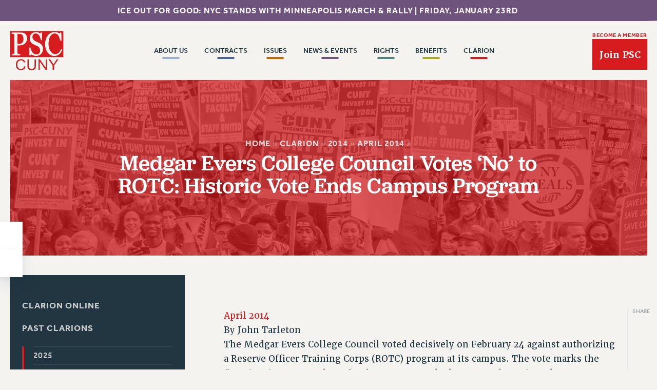

--- FILE ---
content_type: text/html; charset=UTF-8
request_url: https://psc-cuny.org/clarion/2014/april/medgar-evers-college-council-votes-no-rotc-historic-vote-ends-campus-program/
body_size: 24561
content:
<!doctype html>
<!--[if lt IE 7 ]><html itemscope itemtype="http://schema.org/Organization" id="ie6" class="ie ie-old" lang="en-US"><![endif]-->
<!--[if IE 7 ]>   <html itemscope itemtype="http://schema.org/Organization" id="ie7" class="ie ie-old" lang="en-US"><![endif]-->
<!--[if IE 8 ]>   <html itemscope itemtype="http://schema.org/Organization" id="ie8" class="ie ie-old" lang="en-US"><![endif]-->
<!--[if IE 9 ]>   <html itemscope itemtype="http://schema.org/Organization" id="ie9" class="ie" lang="en-US"><![endif]-->
<!--[if gt IE 9]><!--><html itemscope itemtype="http://schema.org/Organization" lang="en-US"><!--<![endif]-->
<head>

    <!-- META -->
    <meta charset="utf-8">
    <meta name="viewport" content="width=device-width, initial-scale=1">
    
    <!-- FAVICONS -->
    <link rel="icon" href="/wp-content/uploads/2022/08/favicon.ico">
<link rel="icon" href="/wp-content/uploads/2022/08/favicon.svg" type="image/svg+xml">
<link rel="apple-touch-icon" href="/wp-content/uploads/2022/08/favicon-180.png">

    <!-- WORDPRESS HEAD -->
    <meta name='robots' content='index, follow, max-image-preview:large, max-snippet:-1, max-video-preview:-1' />

	<!-- This site is optimized with the Yoast SEO plugin v26.7 - https://yoast.com/wordpress/plugins/seo/ -->
	<title>Medgar Evers College Council Votes ‘No’ to ROTC: Historic Vote Ends Campus Program - PSC CUNY</title>
	<meta name="description" content="In an historic vote, Medgar Evers College Council voted to not authorize a ROTC program at its campus. Currently there are Army ROTC programs at City College, York and Medgar Evers. The MEC program will close after this semester." />
	<link rel="canonical" href="https://psc-cuny.org/clarion/2014/april/medgar-evers-college-council-votes-no-rotc-historic-vote-ends-campus-program/" />
	<meta property="og:locale" content="en_US" />
	<meta property="og:type" content="article" />
	<meta property="og:title" content="Medgar Evers College Council Votes ‘No’ to ROTC: Historic Vote Ends Campus Program - PSC CUNY" />
	<meta property="og:description" content="In an historic vote, Medgar Evers College Council voted to not authorize a ROTC program at its campus. Currently there are Army ROTC programs at City College, York and Medgar Evers. The MEC program will close after this semester." />
	<meta property="og:url" content="https://psc-cuny.org/clarion/2014/april/medgar-evers-college-council-votes-no-rotc-historic-vote-ends-campus-program/" />
	<meta property="og:site_name" content="PSC CUNY" />
	<meta property="article:modified_time" content="2022-11-09T22:45:14+00:00" />
	<meta property="og:image" content="https://psc-cuny.org/wp-content/uploads/2022/08/share.png" />
	<meta property="og:image:width" content="1200" />
	<meta property="og:image:height" content="628" />
	<meta property="og:image:type" content="image/png" />
	<meta name="twitter:card" content="summary_large_image" />
	<meta name="twitter:label1" content="Est. reading time" />
	<meta name="twitter:data1" content="5 minutes" />
	<script type="application/ld+json" class="yoast-schema-graph">{"@context":"https://schema.org","@graph":[{"@type":"WebPage","@id":"https://psc-cuny.org/clarion/2014/april/medgar-evers-college-council-votes-no-rotc-historic-vote-ends-campus-program/","url":"https://psc-cuny.org/clarion/2014/april/medgar-evers-college-council-votes-no-rotc-historic-vote-ends-campus-program/","name":"Medgar Evers College Council Votes ‘No’ to ROTC: Historic Vote Ends Campus Program - PSC CUNY","isPartOf":{"@id":"https://psc-cuny.test/#website"},"datePublished":"2014-03-26T14:01:00+00:00","dateModified":"2022-11-09T22:45:14+00:00","description":"In an historic vote, Medgar Evers College Council voted to not authorize a ROTC program at its campus. Currently there are Army ROTC programs at City College, York and Medgar Evers. The MEC program will close after this semester.","breadcrumb":{"@id":"https://psc-cuny.org/clarion/2014/april/medgar-evers-college-council-votes-no-rotc-historic-vote-ends-campus-program/#breadcrumb"},"inLanguage":"en-US","potentialAction":[{"@type":"ReadAction","target":["https://psc-cuny.org/clarion/2014/april/medgar-evers-college-council-votes-no-rotc-historic-vote-ends-campus-program/"]}]},{"@type":"BreadcrumbList","@id":"https://psc-cuny.org/clarion/2014/april/medgar-evers-college-council-votes-no-rotc-historic-vote-ends-campus-program/#breadcrumb","itemListElement":[{"@type":"ListItem","position":1,"name":"Home","item":"https://psc-cuny.org/"},{"@type":"ListItem","position":2,"name":"Clarion","item":"https://psc-cuny.org/clarion/"},{"@type":"ListItem","position":3,"name":"2014","item":"https://psc-cuny.org/clarion/2014/"},{"@type":"ListItem","position":4,"name":"April 2014","item":"https://psc-cuny.org/clarion/2014/april/"},{"@type":"ListItem","position":5,"name":"Medgar Evers College Council Votes ‘No’ to ROTC: Historic Vote Ends Campus Program"}]},{"@type":"WebSite","@id":"https://psc-cuny.test/#website","url":"https://psc-cuny.test/","name":"PSC CUNY","description":"The Professional Staff Congress is the union that represents 30,000 faculty and staff at the City University of New York (CUNY) and the CUNY Research Foundation. It is dedicated to advancing the professional lives of its members, enhancing their terms and conditions of employment, and maintaining the strength of the nation&#039;s largest, oldest and most visible urban public university.","potentialAction":[{"@type":"SearchAction","target":{"@type":"EntryPoint","urlTemplate":"https://psc-cuny.test/?s={search_term_string}"},"query-input":{"@type":"PropertyValueSpecification","valueRequired":true,"valueName":"search_term_string"}}],"inLanguage":"en-US"}]}</script>
	<!-- / Yoast SEO plugin. -->


<link rel='dns-prefetch' href='//cdnjs.cloudflare.com' />
		<!-- This site uses the Google Analytics by MonsterInsights plugin v9.11.1 - Using Analytics tracking - https://www.monsterinsights.com/ -->
							<script src="//www.googletagmanager.com/gtag/js?id=G-3WVC6TGJ48"  data-cfasync="false" data-wpfc-render="false" type="text/javascript" async></script>
			<script data-cfasync="false" data-wpfc-render="false" type="text/javascript">
				var mi_version = '9.11.1';
				var mi_track_user = true;
				var mi_no_track_reason = '';
								var MonsterInsightsDefaultLocations = {"page_location":"https:\/\/psc-cuny.org\/clarion\/2014\/april\/medgar-evers-college-council-votes-no-rotc-historic-vote-ends-campus-program\/"};
								if ( typeof MonsterInsightsPrivacyGuardFilter === 'function' ) {
					var MonsterInsightsLocations = (typeof MonsterInsightsExcludeQuery === 'object') ? MonsterInsightsPrivacyGuardFilter( MonsterInsightsExcludeQuery ) : MonsterInsightsPrivacyGuardFilter( MonsterInsightsDefaultLocations );
				} else {
					var MonsterInsightsLocations = (typeof MonsterInsightsExcludeQuery === 'object') ? MonsterInsightsExcludeQuery : MonsterInsightsDefaultLocations;
				}

								var disableStrs = [
										'ga-disable-G-3WVC6TGJ48',
									];

				/* Function to detect opted out users */
				function __gtagTrackerIsOptedOut() {
					for (var index = 0; index < disableStrs.length; index++) {
						if (document.cookie.indexOf(disableStrs[index] + '=true') > -1) {
							return true;
						}
					}

					return false;
				}

				/* Disable tracking if the opt-out cookie exists. */
				if (__gtagTrackerIsOptedOut()) {
					for (var index = 0; index < disableStrs.length; index++) {
						window[disableStrs[index]] = true;
					}
				}

				/* Opt-out function */
				function __gtagTrackerOptout() {
					for (var index = 0; index < disableStrs.length; index++) {
						document.cookie = disableStrs[index] + '=true; expires=Thu, 31 Dec 2099 23:59:59 UTC; path=/';
						window[disableStrs[index]] = true;
					}
				}

				if ('undefined' === typeof gaOptout) {
					function gaOptout() {
						__gtagTrackerOptout();
					}
				}
								window.dataLayer = window.dataLayer || [];

				window.MonsterInsightsDualTracker = {
					helpers: {},
					trackers: {},
				};
				if (mi_track_user) {
					function __gtagDataLayer() {
						dataLayer.push(arguments);
					}

					function __gtagTracker(type, name, parameters) {
						if (!parameters) {
							parameters = {};
						}

						if (parameters.send_to) {
							__gtagDataLayer.apply(null, arguments);
							return;
						}

						if (type === 'event') {
														parameters.send_to = monsterinsights_frontend.v4_id;
							var hookName = name;
							if (typeof parameters['event_category'] !== 'undefined') {
								hookName = parameters['event_category'] + ':' + name;
							}

							if (typeof MonsterInsightsDualTracker.trackers[hookName] !== 'undefined') {
								MonsterInsightsDualTracker.trackers[hookName](parameters);
							} else {
								__gtagDataLayer('event', name, parameters);
							}
							
						} else {
							__gtagDataLayer.apply(null, arguments);
						}
					}

					__gtagTracker('js', new Date());
					__gtagTracker('set', {
						'developer_id.dZGIzZG': true,
											});
					if ( MonsterInsightsLocations.page_location ) {
						__gtagTracker('set', MonsterInsightsLocations);
					}
										__gtagTracker('config', 'G-3WVC6TGJ48', {"forceSSL":"true","link_attribution":"true"} );
										window.gtag = __gtagTracker;										(function () {
						/* https://developers.google.com/analytics/devguides/collection/analyticsjs/ */
						/* ga and __gaTracker compatibility shim. */
						var noopfn = function () {
							return null;
						};
						var newtracker = function () {
							return new Tracker();
						};
						var Tracker = function () {
							return null;
						};
						var p = Tracker.prototype;
						p.get = noopfn;
						p.set = noopfn;
						p.send = function () {
							var args = Array.prototype.slice.call(arguments);
							args.unshift('send');
							__gaTracker.apply(null, args);
						};
						var __gaTracker = function () {
							var len = arguments.length;
							if (len === 0) {
								return;
							}
							var f = arguments[len - 1];
							if (typeof f !== 'object' || f === null || typeof f.hitCallback !== 'function') {
								if ('send' === arguments[0]) {
									var hitConverted, hitObject = false, action;
									if ('event' === arguments[1]) {
										if ('undefined' !== typeof arguments[3]) {
											hitObject = {
												'eventAction': arguments[3],
												'eventCategory': arguments[2],
												'eventLabel': arguments[4],
												'value': arguments[5] ? arguments[5] : 1,
											}
										}
									}
									if ('pageview' === arguments[1]) {
										if ('undefined' !== typeof arguments[2]) {
											hitObject = {
												'eventAction': 'page_view',
												'page_path': arguments[2],
											}
										}
									}
									if (typeof arguments[2] === 'object') {
										hitObject = arguments[2];
									}
									if (typeof arguments[5] === 'object') {
										Object.assign(hitObject, arguments[5]);
									}
									if ('undefined' !== typeof arguments[1].hitType) {
										hitObject = arguments[1];
										if ('pageview' === hitObject.hitType) {
											hitObject.eventAction = 'page_view';
										}
									}
									if (hitObject) {
										action = 'timing' === arguments[1].hitType ? 'timing_complete' : hitObject.eventAction;
										hitConverted = mapArgs(hitObject);
										__gtagTracker('event', action, hitConverted);
									}
								}
								return;
							}

							function mapArgs(args) {
								var arg, hit = {};
								var gaMap = {
									'eventCategory': 'event_category',
									'eventAction': 'event_action',
									'eventLabel': 'event_label',
									'eventValue': 'event_value',
									'nonInteraction': 'non_interaction',
									'timingCategory': 'event_category',
									'timingVar': 'name',
									'timingValue': 'value',
									'timingLabel': 'event_label',
									'page': 'page_path',
									'location': 'page_location',
									'title': 'page_title',
									'referrer' : 'page_referrer',
								};
								for (arg in args) {
																		if (!(!args.hasOwnProperty(arg) || !gaMap.hasOwnProperty(arg))) {
										hit[gaMap[arg]] = args[arg];
									} else {
										hit[arg] = args[arg];
									}
								}
								return hit;
							}

							try {
								f.hitCallback();
							} catch (ex) {
							}
						};
						__gaTracker.create = newtracker;
						__gaTracker.getByName = newtracker;
						__gaTracker.getAll = function () {
							return [];
						};
						__gaTracker.remove = noopfn;
						__gaTracker.loaded = true;
						window['__gaTracker'] = __gaTracker;
					})();
									} else {
										console.log("");
					(function () {
						function __gtagTracker() {
							return null;
						}

						window['__gtagTracker'] = __gtagTracker;
						window['gtag'] = __gtagTracker;
					})();
									}
			</script>
							<!-- / Google Analytics by MonsterInsights -->
		<style id='wp-img-auto-sizes-contain-inline-css' type='text/css'>
img:is([sizes=auto i],[sizes^="auto," i]){contain-intrinsic-size:3000px 1500px}
/*# sourceURL=wp-img-auto-sizes-contain-inline-css */
</style>
<style id='classic-theme-styles-inline-css' type='text/css'>
/*! This file is auto-generated */
.wp-block-button__link{color:#fff;background-color:#32373c;border-radius:9999px;box-shadow:none;text-decoration:none;padding:calc(.667em + 2px) calc(1.333em + 2px);font-size:1.125em}.wp-block-file__button{background:#32373c;color:#fff;text-decoration:none}
/*# sourceURL=/wp-includes/css/classic-themes.min.css */
</style>
<script type="text/javascript" src="/wp-content/plugins/google-analytics-for-wordpress/assets/js/frontend-gtag.min.js?ver=9.11.1" id="monsterinsights-frontend-script-js" async="async" data-wp-strategy="async"></script>
<script data-cfasync="false" data-wpfc-render="false" type="text/javascript" id='monsterinsights-frontend-script-js-extra'>/* <![CDATA[ */
var monsterinsights_frontend = {"js_events_tracking":"true","download_extensions":"doc,pdf,ppt,zip,xls,docx,pptx,xlsx","inbound_paths":"[{\"path\":\"\\\/go\\\/\",\"label\":\"affiliate\"},{\"path\":\"\\\/recommend\\\/\",\"label\":\"affiliate\"}]","home_url":"https:\/\/psc-cuny.org","hash_tracking":"false","v4_id":"G-3WVC6TGJ48"};/* ]]> */
</script>
<script type="text/javascript" src="//cdnjs.cloudflare.com/ajax/libs/jquery/3.6.0/jquery.min.js?ver=1.9.1" id="jquery-js"></script>

    <!-- FONTS -->
    <link rel="preconnect" href="https://p.typekit.net" crossorigin>
    <link rel="preload" as="style" href="https://use.typekit.net/rqt6ihn.css">
    <link rel="stylesheet" href="https://use.typekit.net/rqt6ihn.css" media="print" onload="this.media='all'">
    <noscript><link rel="stylesheet" href="https://use.typekit.net/rqt6ihn.css"></noscript>
        


    <!-- CSS VARIABLES -->
    <style>
:root {
    --general_border_radius: 0rem;
}
</style><style>
:root {
    --button_border_size: 0.161rem;
    --button_border_radius: 0rem;
    
    --button_vertical_padding_small: 0.636rem;
    --button_horizontal_padding_small: 0.775rem;

    --button_vertical_padding_medium: 0.972rem;
    --button_horizontal_padding_medium: 1.068rem;

    --button_vertical_padding_large: 1.917rem;
    --button_horizontal_padding_large: 2.304rem;
    
}
</style><style>
:root {
        --heading_1_color: #213640;
        --heading_2_color: #213640;
        --heading_3_color: #213640;
        --heading_4_color: #213640;
        --heading_5_color: #213640;
        --heading_6_color: #213640;
        --heading_superheader: #213640;
        --paragraph_color: #213640;
        --paragraph_italic_color: #213640;
        --paragraph_bold_color: #213640;
        --link_color: #d61c1f;
        --shade_white_color: #ffffff;
        --shade_off_white_color: #f5f3f0;
        --shade_black_color: #122026;
        --shade_off_black_color: #213640;
        --shade_gray_color: #e6e6e6;
        --background_dark_color: #213640;
        --background_light_color: #f5f3f0;
        --alert_error_light_color: #f5c9c7;
        --alert_error_dark_color: #733030;
        --alert_warning_light_color: #f5f2c7;
        --alert_warning_dark_color: #715e26;
        --alert_success_light_color: #e9f5c7;
        --alert_success_dark_color: #3f7126;
        --button_1_background_color: #d61c1f;
        --button_1_text_color: #f5f3f0;
        --button_1_border_color: #d61c1f;
        --button_2_background_color: #97b1d4;
        --button_2_text_color: #fff6ee;
        --button_2_border_color: #97b1d4;
        --button_3_background_color: #4b649a;
        --button_3_text_color: #fff6ee;
        --button_3_border_color: #4b649a;
        --button_4_background_color: #c16b02;
        --button_4_text_color: #fff6ee;
        --button_4_border_color: #c16b02;
        --button_5_background_color: #6e537d;
        --button_5_text_color: #f5f3f0;
        --button_5_border_color: #6e537d;
        --button_6_background_color: #4a847b;
        --button_6_text_color: #f5f3f0;
        --button_6_border_color: #4a847b;
        --button_7_background_color: #acaa21;
        --button_7_text_color: #f5f3f0;
        --button_7_border_color: #acaa21;
        --button_8_background_color: #223640;
        --button_8_text_color: #fff8e7;
        --button_8_border_color: #223640;
        --field_background_color: #f5f3f0;
        --field_text_color: #3a5764;
        --field_border_color: #6b838e;
        --submit_background_color: #d61c1f;
        --submit_text_color: #f3f1ee;
        --submit_border_color: #d61c1f;
        --label_color: #213640;
        --label_legend_color: #213640;
        --highlight_background_color: #d61c1f;
        --highlight_text_color: #f5f3f0;
        --keyboard_focus_accessibility_color: #d61c1f;
        --horizontal_rule_color: #cacccc;
    

    --h1_color: var(--heading_1_color);
    --h2_color: var(--heading_2_color);
    --h3_color: var(--heading_3_color);
    --h4_color: var(--heading_4_color);
    --h5_color: var(--heading_5_color);
    --h6_color: var(--heading_6_color);
    --p_color: var(--paragraph_color);
    --superheader_color: var(--heading_superheader);
    --p_italic_color: var(--paragraph_italic_color);
    --p_bold_color: var(--paragraph_bold_color);
}
</style><style>
:root {
    --h1_size: 3.911rem;
    --h1_line_height: 3.676rem;
    --h1_letter_spacing: 0.034rem;
    --h1_weight: 500;
    --h1_family: 'jubilat';
    --h1_transform: none;
    --h1_style: normal;

    --h2_size: 2.762rem;
    --h2_line_height: 2.997rem;
    --h2_letter_spacing: 0rem;
    --h2_weight: 500;
    --h2_family: 'jubilat';
    --h2_transform: none;
    --h2_style: normal;

    --h3_size: 1.707rem;
    --h3_line_height: 1.943rem;
    --h3_letter_spacing: 0rem;
    --h3_weight: 500;
    --h3_family: 'jubilat';
    --h3_transform: none;
    --h3_style: normal;

    --h4_size: 1.053rem;
    --h4_line_height: 1.166rem;
    --h4_letter_spacing: 0.062rem;
    --h4_weight: 700;
    --h4_family: 'effra';
    --h4_transform: uppercase;
    --h4_style: normal;

    --h5_size: 1.097rem;
    --h5_line_height: 1.223rem;
    --h5_letter_spacing: 0.028rem;
    --h5_weight: 500;
    --h5_family: 'effra';
    --h5_transform: none;
    --h5_style: normal;

    --h6_size: 0.882rem;
    --h6_line_height: 1.056rem;
    --h6_letter_spacing: 0.038rem;
    --h6_weight: 700;
    --h6_family: 'effra';
    --h6_transform: uppercase;
    --h6_style: normal;

    --p_size: 1.109rem;
    --p_line_height: 1.929rem;
    --p_letter_spacing: 0rem;
    --p_weight: 400;
    --p_family: 'merriweather';
    --p_transform: none;
    --p_style: normal;

    --p_italic_size: 1.174rem;
    --p_italic_line_height: 1.929rem;
    --p_italic_letter_spacing: 0rem;
    --p_italic_weight: 400;
    --p_italic_family: 'merriweather';
    --p_italic_transform: none;
    --p_italic_style: italic;

    --p_bold_size: 1.174rem;
    --p_bold_line_height: 1.454rem;
    --p_bold_letter_spacing: 0rem;
    --p_bold_weight: 600;
    --p_bold_family: 'merriweather';
    --p_bold_transform: none;
    --p_bold_style: normal;

    --superheader_size: 0.942rem;
    --superheader_line_height: 1.056rem;
    --superheader_letter_spacing: 0rem;
    --superheader_weight: 500;
    --superheader_family: 'effra';
    --superheader_transform: uppercase;
    --superheader_style: normal;

    --field_size: 1.103rem;
    --field_line_height: 1.551rem;
    --field_letter_spacing: 0.023rem;
    --field_weight: 400;
    --field_family: 'effra';
    --field_transform: none;
    --field_style: normal;

    --textarea_size: 1.251rem;
    --textarea_line_height: 1.68rem;
    --textarea_letter_spacing: 0rem;
    --textarea_weight: 400;
    --textarea_family: 'merriweather';
    --textarea_transform: none;
    --textarea_style: normal;

    --label_size: 0.82rem;
    --label_line_height: 0.953rem;
    --label_letter_spacing: 0.015rem;
    --label_weight: 700;
    --label_family: 'effra';
    --label_transform: uppercase;
    --label_style: normal;

    --legend_size: 1.4rem;
    --legend_line_height: 1.68rem;
    --legend_letter_spacing: 0rem;
    --legend_weight: 700;
    --legend_family: 'effra';
    --legend_transform: uppercase;
    --legend_style: normal;

    --button_size: 0.8rem;
    --button_line_height: 1rem;
    --button_letter_spacing: 0.081rem;
    --button_weight: 800;
    --button_family: 'effra';
    --button_transform: uppercase;
    --button_style: normal;

}
</style><style>
:root {
    --form_field_border_radius: 0.246rem;
    --form_field_border_size: 0.058rem;
    --form_field_height: 2.834rem;
    --form_textarea_height: 8rem;
    --form_checkbox_size: 1rem;
    --form_radio_size: 1rem;
}
</style><style>
:root {
    --hr_height: 0.058rem;
    --hr_max_width: 100rem;
}
</style><style>
:root {
    --keyboard_focus_accessibility_color: #d61c1f;
}
</style><style>
:root {
    --general_margin_small: 0.263rem;
    --general_margin_medium: 1.709rem;
    --general_margin_large: 3.13rem;

    --general_padding_small: 3%;
    --general_padding_medium: 6%;
    --general_padding_large: 7%;

    --general_max_width: 61rem;
    --general_max_width_wide: 124rem;
}
</style>
    <!-- CSS -->
    <link rel="stylesheet" href="/wp-content/themes/landslide/dist/head.min.css?korrraabbyddaaaass123">
    <link rel="stylesheet" href="/wp-content/themes/landslide/dist/body.min.css?korrraabbyddaaaass123">

    <!-- HEAD PIXELS -->
    <!-- Facebook Pixel Code -->
<script>
  !function(f,b,e,v,n,t,s)
  {if(f.fbq)return;n=f.fbq=function(){n.callMethod?
  n.callMethod.apply(n,arguments):n.queue.push(arguments)};
  if(!f._fbq)f._fbq=n;n.push=n;n.loaded=!0;n.version='2.0';
  n.queue=[];t=b.createElement(e);t.async=!0;
  t.src=v;s=b.getElementsByTagName(e)[0];
  s.parentNode.insertBefore(t,s)}(window, document,'script',
  'https://connect.facebook.net/en_US/fbevents.js');
  fbq('init', '887976767958865');
  fbq('track', 'PageView');
</script>



    
<style id='global-styles-inline-css' type='text/css'>
:root{--wp--preset--aspect-ratio--square: 1;--wp--preset--aspect-ratio--4-3: 4/3;--wp--preset--aspect-ratio--3-4: 3/4;--wp--preset--aspect-ratio--3-2: 3/2;--wp--preset--aspect-ratio--2-3: 2/3;--wp--preset--aspect-ratio--16-9: 16/9;--wp--preset--aspect-ratio--9-16: 9/16;--wp--preset--color--black: #000000;--wp--preset--color--cyan-bluish-gray: #abb8c3;--wp--preset--color--white: #ffffff;--wp--preset--color--pale-pink: #f78da7;--wp--preset--color--vivid-red: #cf2e2e;--wp--preset--color--luminous-vivid-orange: #ff6900;--wp--preset--color--luminous-vivid-amber: #fcb900;--wp--preset--color--light-green-cyan: #7bdcb5;--wp--preset--color--vivid-green-cyan: #00d084;--wp--preset--color--pale-cyan-blue: #8ed1fc;--wp--preset--color--vivid-cyan-blue: #0693e3;--wp--preset--color--vivid-purple: #9b51e0;--wp--preset--gradient--vivid-cyan-blue-to-vivid-purple: linear-gradient(135deg,rgb(6,147,227) 0%,rgb(155,81,224) 100%);--wp--preset--gradient--light-green-cyan-to-vivid-green-cyan: linear-gradient(135deg,rgb(122,220,180) 0%,rgb(0,208,130) 100%);--wp--preset--gradient--luminous-vivid-amber-to-luminous-vivid-orange: linear-gradient(135deg,rgb(252,185,0) 0%,rgb(255,105,0) 100%);--wp--preset--gradient--luminous-vivid-orange-to-vivid-red: linear-gradient(135deg,rgb(255,105,0) 0%,rgb(207,46,46) 100%);--wp--preset--gradient--very-light-gray-to-cyan-bluish-gray: linear-gradient(135deg,rgb(238,238,238) 0%,rgb(169,184,195) 100%);--wp--preset--gradient--cool-to-warm-spectrum: linear-gradient(135deg,rgb(74,234,220) 0%,rgb(151,120,209) 20%,rgb(207,42,186) 40%,rgb(238,44,130) 60%,rgb(251,105,98) 80%,rgb(254,248,76) 100%);--wp--preset--gradient--blush-light-purple: linear-gradient(135deg,rgb(255,206,236) 0%,rgb(152,150,240) 100%);--wp--preset--gradient--blush-bordeaux: linear-gradient(135deg,rgb(254,205,165) 0%,rgb(254,45,45) 50%,rgb(107,0,62) 100%);--wp--preset--gradient--luminous-dusk: linear-gradient(135deg,rgb(255,203,112) 0%,rgb(199,81,192) 50%,rgb(65,88,208) 100%);--wp--preset--gradient--pale-ocean: linear-gradient(135deg,rgb(255,245,203) 0%,rgb(182,227,212) 50%,rgb(51,167,181) 100%);--wp--preset--gradient--electric-grass: linear-gradient(135deg,rgb(202,248,128) 0%,rgb(113,206,126) 100%);--wp--preset--gradient--midnight: linear-gradient(135deg,rgb(2,3,129) 0%,rgb(40,116,252) 100%);--wp--preset--font-size--small: 13px;--wp--preset--font-size--medium: 20px;--wp--preset--font-size--large: 36px;--wp--preset--font-size--x-large: 42px;--wp--preset--spacing--20: 0.44rem;--wp--preset--spacing--30: 0.67rem;--wp--preset--spacing--40: 1rem;--wp--preset--spacing--50: 1.5rem;--wp--preset--spacing--60: 2.25rem;--wp--preset--spacing--70: 3.38rem;--wp--preset--spacing--80: 5.06rem;--wp--preset--shadow--natural: 6px 6px 9px rgba(0, 0, 0, 0.2);--wp--preset--shadow--deep: 12px 12px 50px rgba(0, 0, 0, 0.4);--wp--preset--shadow--sharp: 6px 6px 0px rgba(0, 0, 0, 0.2);--wp--preset--shadow--outlined: 6px 6px 0px -3px rgb(255, 255, 255), 6px 6px rgb(0, 0, 0);--wp--preset--shadow--crisp: 6px 6px 0px rgb(0, 0, 0);}:where(.is-layout-flex){gap: 0.5em;}:where(.is-layout-grid){gap: 0.5em;}body .is-layout-flex{display: flex;}.is-layout-flex{flex-wrap: wrap;align-items: center;}.is-layout-flex > :is(*, div){margin: 0;}body .is-layout-grid{display: grid;}.is-layout-grid > :is(*, div){margin: 0;}:where(.wp-block-columns.is-layout-flex){gap: 2em;}:where(.wp-block-columns.is-layout-grid){gap: 2em;}:where(.wp-block-post-template.is-layout-flex){gap: 1.25em;}:where(.wp-block-post-template.is-layout-grid){gap: 1.25em;}.has-black-color{color: var(--wp--preset--color--black) !important;}.has-cyan-bluish-gray-color{color: var(--wp--preset--color--cyan-bluish-gray) !important;}.has-white-color{color: var(--wp--preset--color--white) !important;}.has-pale-pink-color{color: var(--wp--preset--color--pale-pink) !important;}.has-vivid-red-color{color: var(--wp--preset--color--vivid-red) !important;}.has-luminous-vivid-orange-color{color: var(--wp--preset--color--luminous-vivid-orange) !important;}.has-luminous-vivid-amber-color{color: var(--wp--preset--color--luminous-vivid-amber) !important;}.has-light-green-cyan-color{color: var(--wp--preset--color--light-green-cyan) !important;}.has-vivid-green-cyan-color{color: var(--wp--preset--color--vivid-green-cyan) !important;}.has-pale-cyan-blue-color{color: var(--wp--preset--color--pale-cyan-blue) !important;}.has-vivid-cyan-blue-color{color: var(--wp--preset--color--vivid-cyan-blue) !important;}.has-vivid-purple-color{color: var(--wp--preset--color--vivid-purple) !important;}.has-black-background-color{background-color: var(--wp--preset--color--black) !important;}.has-cyan-bluish-gray-background-color{background-color: var(--wp--preset--color--cyan-bluish-gray) !important;}.has-white-background-color{background-color: var(--wp--preset--color--white) !important;}.has-pale-pink-background-color{background-color: var(--wp--preset--color--pale-pink) !important;}.has-vivid-red-background-color{background-color: var(--wp--preset--color--vivid-red) !important;}.has-luminous-vivid-orange-background-color{background-color: var(--wp--preset--color--luminous-vivid-orange) !important;}.has-luminous-vivid-amber-background-color{background-color: var(--wp--preset--color--luminous-vivid-amber) !important;}.has-light-green-cyan-background-color{background-color: var(--wp--preset--color--light-green-cyan) !important;}.has-vivid-green-cyan-background-color{background-color: var(--wp--preset--color--vivid-green-cyan) !important;}.has-pale-cyan-blue-background-color{background-color: var(--wp--preset--color--pale-cyan-blue) !important;}.has-vivid-cyan-blue-background-color{background-color: var(--wp--preset--color--vivid-cyan-blue) !important;}.has-vivid-purple-background-color{background-color: var(--wp--preset--color--vivid-purple) !important;}.has-black-border-color{border-color: var(--wp--preset--color--black) !important;}.has-cyan-bluish-gray-border-color{border-color: var(--wp--preset--color--cyan-bluish-gray) !important;}.has-white-border-color{border-color: var(--wp--preset--color--white) !important;}.has-pale-pink-border-color{border-color: var(--wp--preset--color--pale-pink) !important;}.has-vivid-red-border-color{border-color: var(--wp--preset--color--vivid-red) !important;}.has-luminous-vivid-orange-border-color{border-color: var(--wp--preset--color--luminous-vivid-orange) !important;}.has-luminous-vivid-amber-border-color{border-color: var(--wp--preset--color--luminous-vivid-amber) !important;}.has-light-green-cyan-border-color{border-color: var(--wp--preset--color--light-green-cyan) !important;}.has-vivid-green-cyan-border-color{border-color: var(--wp--preset--color--vivid-green-cyan) !important;}.has-pale-cyan-blue-border-color{border-color: var(--wp--preset--color--pale-cyan-blue) !important;}.has-vivid-cyan-blue-border-color{border-color: var(--wp--preset--color--vivid-cyan-blue) !important;}.has-vivid-purple-border-color{border-color: var(--wp--preset--color--vivid-purple) !important;}.has-vivid-cyan-blue-to-vivid-purple-gradient-background{background: var(--wp--preset--gradient--vivid-cyan-blue-to-vivid-purple) !important;}.has-light-green-cyan-to-vivid-green-cyan-gradient-background{background: var(--wp--preset--gradient--light-green-cyan-to-vivid-green-cyan) !important;}.has-luminous-vivid-amber-to-luminous-vivid-orange-gradient-background{background: var(--wp--preset--gradient--luminous-vivid-amber-to-luminous-vivid-orange) !important;}.has-luminous-vivid-orange-to-vivid-red-gradient-background{background: var(--wp--preset--gradient--luminous-vivid-orange-to-vivid-red) !important;}.has-very-light-gray-to-cyan-bluish-gray-gradient-background{background: var(--wp--preset--gradient--very-light-gray-to-cyan-bluish-gray) !important;}.has-cool-to-warm-spectrum-gradient-background{background: var(--wp--preset--gradient--cool-to-warm-spectrum) !important;}.has-blush-light-purple-gradient-background{background: var(--wp--preset--gradient--blush-light-purple) !important;}.has-blush-bordeaux-gradient-background{background: var(--wp--preset--gradient--blush-bordeaux) !important;}.has-luminous-dusk-gradient-background{background: var(--wp--preset--gradient--luminous-dusk) !important;}.has-pale-ocean-gradient-background{background: var(--wp--preset--gradient--pale-ocean) !important;}.has-electric-grass-gradient-background{background: var(--wp--preset--gradient--electric-grass) !important;}.has-midnight-gradient-background{background: var(--wp--preset--gradient--midnight) !important;}.has-small-font-size{font-size: var(--wp--preset--font-size--small) !important;}.has-medium-font-size{font-size: var(--wp--preset--font-size--medium) !important;}.has-large-font-size{font-size: var(--wp--preset--font-size--large) !important;}.has-x-large-font-size{font-size: var(--wp--preset--font-size--x-large) !important;}
/*# sourceURL=global-styles-inline-css */
</style>
</head>
<body class="wp-singular page-template-default page page-id-12837 page-child parent-pageid-11779 wp-theme-landslide theme-8019" data-make-dark="0" data-color-variation="button-1">

    <!-- BODY TOP PIXELS -->
     <style>
input[type=color], input[type=date], input[type=datetime-local], input[type=datetime], input[type=email], input[type=file], input[type=month], input[type=number], input[type=password], input[type=range], input[type=search], input[type=tel], input[type=text], input[type=url], input[type=week], select {
    font-family: 'Effra' !important;
}
.wpforms-container .wpforms-recaptcha-container iframe {
    margin: 0 !important;
}

.wpforms-container .wpforms-recaptcha-container .g-recaptcha {
    padding: 0;
}
div.wpforms-container form.wpforms-form .wpforms-title {
    font-size: var(--h3_size);
}
div.wpforms-container form.wpforms-form ul, div.wpforms-container form.wpforms-form ol {
    list-style: none !important;
}

input.wpforms-error, select.wpforms-error {
    border-left: solid 5px #d97272 !important;
}

div.wpforms-container form.wpforms-form .wpforms-field input[type="checkbox"].wpforms-error,
div.wpforms-container form.wpforms-form .wpforms-field input[type="radio"].wpforms-error {
    outline: dashed 2px #d97372;
}

.wpforms-container em.wpforms-error {
    font-family: var(--h4_family);
    text-transform: uppercase;
    font-weight: 700;
    font-size: 0.8rem;
    line-height: 1;
    margin-top: 3px;
    text-align: right;
}

.wpforms-field-label {
    margin-top: 0.75rem;
    margin-bottom: 0.2rem;
    font-size: 0.8rem;
    line-height: 1.1;
}
.wpforms-field-checkbox ul, .wpforms-field-checkbox ol,
.wpforms-field-radio ul, .wpforms-field-radio ol {
    list-style: none;
    background: var(--field_background_color);
    padding: 14px !important;
    background-color: var(--field_background_color);
    border-radius: var(--form_field_border_radius);
    border: var(--form_field_border_size) solid var(--field_border_color);
}

div.wpforms-container form.wpforms-form .wpforms-field-checkbox li label,
div.wpforms-container form.wpforms-form .wpforms-field-radio li label {
    font-size: 15px !important;
    line-height: 1;
    text-transform: none;
    font-weight: 400;
    margin: 0 !important;
    padding-left: 7px;
}



div.wpforms-container form.wpforms-form .wpforms-field-checkbox li,
div.wpforms-container form.wpforms-form .wpforms-field-radio li {
    position: relative;
    margin-bottom: 14px;
}

div.wpforms-container form.wpforms-form .wpforms-field-checkbox li label,
div.wpforms-container form.wpforms-form .wpforms-field-radio li label {
transition: all 225ms ease;
}
div.wpforms-container form.wpforms-form .wpforms-field-checkbox li label:hover,
div.wpforms-container form.wpforms-form .wpforms-field-radio li label:hover {
opacity: 0.7;
}

div.wpforms-container form.wpforms-form .wpforms-field-checkbox li input,
div.wpforms-container form.wpforms-form .wpforms-field-radio li input {
    width: 20px;
    height: 20px;
}
















#g-recaptcha-response {
    display: none;
}

html {     scroll-padding: 150px; }

.footer-signup .for-main-action a {
    display: block;
    max-width: 400px;
    margin: 2px auto;
}

@media (max-width: 767px) {
.content-popup .section.top-mobile {
padding-bottom: 2rem;
}
}

.photo-slider .slick-dots {
    bottom: auto;
    top: 0;
    transform: none;
}

.wordpress-styles h3 + h4 { margin-top: 0 !important; }
.wordpress-styles h4 + h4 { margin-top: 0 !important; }


.clarion-month .feed-item .date {
opacity: 0;
}

.main-site-nav .for-main-actions .for-main-action p { font-size: 0.716rem; }
.main-site-nav .for-main-actions .for-main-action a { padding: 1.15rem 0.62rem; }

ul#menu-issues > li > a {
    padding: calc(var(--button_vertical_padding_medium) * 0.6) calc(var(--button_horizontal_padding_large) * 0.6);
}
</style>

<style>
input[name="g-recaptcha-hidden"] {
position: absolute;
left: -9999px;
}
</style>    
    <section class="main-site-nav">
    <div class="section">
        <div class="columns no-break center-content">

                        <div class="column for-logo">
                <div class="animate fade-right delay-600">
                    <a href="/" class="logo square">
                        <img loading="lazy" src="/wp-content/uploads/2022/08/logo.svg" width="0" height="0" class="" alt="logo" data-high-contrast-replacement="/wp-content/uploads/2022/08/logo-inverted.png">                    </a>
                </div>
            </div>
            
                        <div class="column animate fade-up delay-600 for-main-nav">
                <div class="main-nav-styles">
                    <nav class="menu-main-menu-container"><ul id="menu-main-menu" class="menu"><li id="menu-item-7989" class="button-2 menu-item menu-item-type-post_type menu-item-object-page menu-item-7989"><a href="https://psc-cuny.org/about-us/"><span>About Us</span></a></li>
<li id="menu-item-8064" class="button-3 menu-item menu-item-type-post_type menu-item-object-page menu-item-8064"><a href="https://psc-cuny.org/psc-contracts/"><span>Contracts</span></a></li>
<li id="menu-item-8091" class="button-4 menu-item menu-item-type-post_type menu-item-object-page menu-item-8091"><a href="https://psc-cuny.org/issues/"><span>Issues</span></a></li>
<li id="menu-item-8142" class="button-5 menu-item menu-item-type-taxonomy menu-item-object-category menu-item-8142"><a href="https://psc-cuny.org/news-events/"><span>News &amp; Events</span></a></li>
<li id="menu-item-8177" class="button-6 menu-item menu-item-type-post_type menu-item-object-page menu-item-8177"><a href="https://psc-cuny.org/rights/"><span>Rights</span></a></li>
<li id="menu-item-8230" class="button-7 menu-item menu-item-type-post_type menu-item-object-page menu-item-8230"><a href="https://psc-cuny.org/benefits/"><span>Benefits</span></a></li>
<li id="menu-item-8445" class="button-1 menu-item menu-item-type-post_type menu-item-object-page current-page-ancestor menu-item-8445"><a href="https://psc-cuny.org/clarion/"><span>Clarion</span></a></li>
</ul></nav>                </div>
                                <div class="auto-navs">
                    <ul id="menu-about-us" class="menu"><li id="menu-item-15140" class="menu-item menu-item-type-post_type menu-item-object-page menu-item-15140"><a href="https://psc-cuny.org/about-us/"><span>About Us</span></a></li>
<li id="menu-item-23404" class="menu-item menu-item-type-post_type menu-item-object-page menu-item-has-children menu-item-23404"><a href="https://psc-cuny.org/join-psc/"><span>Join PSC</span></a>
<ul class="sub-menu">
	<li id="menu-item-23405" class="menu-item menu-item-type-post_type menu-item-object-page menu-item-23405"><a href="https://psc-cuny.org/join-psc/"><span>Join or Recommit Online</span></a></li>
	<li id="menu-item-7947" class="menu-item menu-item-type-post_type menu-item-object-page menu-item-7947"><a href="https://psc-cuny.org/join-psc-rf/"><span>Join PSC RF Field Units</span></a></li>
	<li id="menu-item-7949" class="menu-item menu-item-type-post_type menu-item-object-page menu-item-7949"><a href="https://psc-cuny.org/about-us/retiree-membership/"><span>Retiree Membership</span></a></li>
	<li id="menu-item-7950" class="menu-item menu-item-type-post_type menu-item-object-page menu-item-7950"><a href="https://psc-cuny.org/about-us/form/request-mailed-member-card/"><span>Request Mailed Member Card</span></a></li>
	<li id="menu-item-7951" class="menu-item menu-item-type-post_type menu-item-object-page menu-item-7951"><a href="https://psc-cuny.org/about-us/membership/"><span>Membership</span></a></li>
	<li id="menu-item-7953" class="menu-item menu-item-type-post_type menu-item-object-page menu-item-7953"><a href="https://psc-cuny.org/update-your-membership-information/"><span>Update Your Membership Information</span></a></li>
</ul>
</li>
<li id="menu-item-7957" class="menu-item menu-item-type-post_type menu-item-object-page menu-item-has-children menu-item-7957"><a href="https://psc-cuny.org/about-us/who-we-are/"><span>Who We Are</span></a>
<ul class="sub-menu">
	<li id="menu-item-9975" class="menu-item menu-item-type-custom menu-item-object-custom menu-item-9975"><a href="/about-us/leadership/#principalofficers"><span>Principal Officers</span></a></li>
	<li id="menu-item-14321" class="menu-item menu-item-type-custom menu-item-object-custom menu-item-14321"><a href="/about-us/leadership/#executivecouncil"><span>Executive Council</span></a></li>
	<li id="menu-item-7963" class="menu-item menu-item-type-custom menu-item-object-custom menu-item-7963"><a href="/about-us/leadership#delegateassembly"><span>Delegate Assembly</span></a></li>
	<li id="menu-item-7964" class="menu-item menu-item-type-custom menu-item-object-custom menu-item-7964"><a href="/about-us/leadership#aftnysutdelegates"><span>AFT/NYSUT Delegates</span></a></li>
	<li id="menu-item-7965" class="menu-item menu-item-type-custom menu-item-object-custom menu-item-7965"><a href="/about-us/leadership#aaupdelegates"><span>AAUP Delegates</span></a></li>
	<li id="menu-item-8005" class="menu-item menu-item-type-post_type menu-item-object-page menu-item-8005"><a href="https://psc-cuny.org/about-us/who-we-are/chapters/"><span>Chapters</span></a></li>
	<li id="menu-item-7974" class="menu-item menu-item-type-post_type menu-item-object-page menu-item-7974"><a href="https://psc-cuny.org/about-us/committees/"><span>Committees</span></a></li>
	<li id="menu-item-34745" class="menu-item menu-item-type-post_type menu-item-object-page menu-item-34745"><a href="https://psc-cuny.org/about-us/staff-w-email/"><span>Staff</span></a></li>
	<li id="menu-item-7968" class="menu-item menu-item-type-post_type menu-item-object-page menu-item-7968"><a href="https://psc-cuny.org/cat/"><span>Campus Action Teams</span></a></li>
	<li id="menu-item-7970" class="menu-item menu-item-type-post_type menu-item-object-page menu-item-7970"><a href="https://psc-cuny.org/who-we-are/grievance-counselors/"><span>Grievance Counselors and Advisors</span></a></li>
	<li id="menu-item-7973" class="menu-item menu-item-type-post_type menu-item-object-page menu-item-7973"><a href="https://psc-cuny.org/about-us/who-we-are/adjunctliaisonleadershipprogram/"><span>Adjunct Liaison Leadership Program</span></a></li>
</ul>
</li>
<li id="menu-item-7975" class="menu-item menu-item-type-post_type menu-item-object-page menu-item-7975"><a href="https://psc-cuny.org/about-us/visit-uscontact-us/"><span>Visit Us/Contact Us</span></a></li>
<li id="menu-item-23998" class="menu-item menu-item-type-post_type menu-item-object-page menu-item-23998"><a href="https://psc-cuny.org/about-us/job-postings/"><span>Job Postings</span></a></li>
<li id="menu-item-7976" class="menu-item menu-item-type-post_type menu-item-object-page menu-item-7976"><a href="https://psc-cuny.org/about-us/constitution/"><span>Constitution</span></a></li>
<li id="menu-item-7977" class="menu-item menu-item-type-post_type menu-item-object-page menu-item-7977"><a href="https://psc-cuny.org/about-us/policies/"><span>Policies</span></a></li>
<li id="menu-item-7979" class="menu-item menu-item-type-post_type menu-item-object-page menu-item-has-children menu-item-7979"><a href="https://psc-cuny.org/about-us/psc-history/"><span>PSC History</span></a>
<ul class="sub-menu">
	<li id="menu-item-15353" class="menu-item menu-item-type-post_type menu-item-object-page menu-item-15353"><a href="https://psc-cuny.org/about-us/psc-history/pscs-50th-anniversary-celebration/"><span>PSC’s 50th Anniversary Celebration</span></a></li>
	<li id="menu-item-28288" class="menu-item menu-item-type-post_type menu-item-object-page menu-item-28288"><a href="https://psc-cuny.org/about-us/psc-history/former-campaigns/"><span>Former Campaigns</span></a></li>
</ul>
</li>
</ul><ul id="menu-contracts" class="menu"><li id="menu-item-15930" class="menu-item menu-item-type-custom menu-item-object-custom menu-item-15930"><a href="https://psc-cuny.org/psc-contracts/"><span>Contracts</span></a></li>
<li id="menu-item-8015" class="menu-item menu-item-type-post_type menu-item-object-page menu-item-has-children menu-item-8015"><a href="https://psc-cuny.org/cuny-contract/"><span>CUNY Contract</span></a>
<ul class="sub-menu">
	<li id="menu-item-31173" class="menu-item menu-item-type-post_type menu-item-object-page menu-item-31173"><a href="https://psc-cuny.org/issues/contract-apeoplescuny/ta-2023-2027/salary-schedules/"><span>Salary Schedules</span></a></li>
	<li id="menu-item-8016" class="menu-item menu-item-type-post_type menu-item-object-page menu-item-8016"><a href="https://psc-cuny.org/contract/2020-2021-impact-bargaining/"><span>Remote Work Agreement &#038; Impact Bargaining</span></a></li>
</ul>
</li>
<li id="menu-item-8022" class="menu-item menu-item-type-post_type menu-item-object-page menu-item-8022"><a href="https://psc-cuny.org/contract/past-cuny-contracts/"><span>Past CUNY Contracts</span></a></li>
<li id="menu-item-8030" class="menu-item menu-item-type-post_type menu-item-object-page menu-item-has-children menu-item-8030"><a href="https://psc-cuny.org/rf-central-office-contract/"><span>RF Central Office Contract</span></a>
<ul class="sub-menu">
	<li id="menu-item-8033" class="menu-item menu-item-type-post_type menu-item-object-page menu-item-8033"><a href="https://psc-cuny.org/contract/article-9-rf-central-office-salaries-and-wages/"><span>Salary Schedule</span></a></li>
</ul>
</li>
<li id="menu-item-8027" class="menu-item menu-item-type-post_type menu-item-object-page menu-item-8027"><a href="https://psc-cuny.org/rf-field-unit-contracts/"><span>RF Field Unit Contracts</span></a></li>
</ul><ul id="menu-issues" class="menu"><li id="menu-item-15148" class="menu-item menu-item-type-post_type menu-item-object-page menu-item-15148"><a href="https://psc-cuny.org/issues/"><span>Issues</span></a></li>
<li id="menu-item-36188" class="menu-item menu-item-type-post_type menu-item-object-page menu-item-36188"><a href="https://psc-cuny.org/issues/tax-the-rich/"><span>Tax the Rich!</span></a></li>
<li id="menu-item-34912" class="menu-item menu-item-type-post_type menu-item-object-page menu-item-34912"><a href="https://psc-cuny.org/issues/firedfour/"><span>Reinstate the Fired Four</span></a></li>
<li id="menu-item-30657" class="menu-item menu-item-type-post_type menu-item-object-page menu-item-has-children menu-item-30657"><a href="https://psc-cuny.org/issues/contract-apeoplescuny/ta-2023-2027/"><span>PSC/CUNY Contract Implementation</span></a>
<ul class="sub-menu">
	<li id="menu-item-36753" class="menu-item menu-item-type-custom menu-item-object-custom menu-item-36753"><a href="https://psc-cuny.org/wp-content/uploads/2025/07/Backpay-Calculator.xlsx"><span>Dowload Backpay Estimator</span></a></li>
</ul>
</li>
<li id="menu-item-35192" class="menu-item menu-item-type-post_type menu-item-object-page menu-item-35192"><a href="https://psc-cuny.org/issues/research-foundation-contract-campaign/rffu-memorandum-of-agreement/"><span>New RF Field Units Contract Implementation</span></a></li>
<li id="menu-item-8090" class="menu-item menu-item-type-post_type menu-item-object-page menu-item-8090"><a href="https://psc-cuny.org/whats-happening-healthcare/"><span>What’s Happening to Our Healthcare?</span></a></li>
<li id="menu-item-8075" class="menu-item menu-item-type-post_type menu-item-object-page menu-item-has-children menu-item-8075"><a href="https://psc-cuny.org/issues/fight-full-funding-cuny/"><span>Fight for Full Funding of CUNY</span></a>
<ul class="sub-menu">
	<li id="menu-item-32256" class="menu-item menu-item-type-post_type menu-item-object-page menu-item-32256"><a href="https://psc-cuny.org/issues/fight-for-full-city-funding-of-cuny-fy2026/"><span>City</span></a></li>
	<li id="menu-item-30147" class="menu-item menu-item-type-post_type menu-item-object-page menu-item-30147"><a href="https://psc-cuny.org/issues/fight-for-full-state-funding-of-cuny-fy-2026/"><span>State</span></a></li>
	<li id="menu-item-8079" class="menu-item menu-item-type-custom menu-item-object-custom menu-item-8079"><a href="https://cunyrisingalliance.org/"><span>New Deal for CUNY</span></a></li>
	<li id="menu-item-8081" class="menu-item menu-item-type-post_type menu-item-object-page menu-item-8081"><a href="https://psc-cuny.org/issues/past-budget-campaigns/"><span>Past Budget Campaigns</span></a></li>
</ul>
</li>
<li id="menu-item-32406" class="menu-item menu-item-type-post_type menu-item-object-page menu-item-has-children menu-item-32406"><a href="https://psc-cuny.org/issues/federal-fightback/"><span>Federal Fightback</span></a>
<ul class="sub-menu">
	<li id="menu-item-32210" class="menu-item menu-item-type-post_type menu-item-object-page menu-item-32210"><a href="https://psc-cuny.org/about-us/academic-freedom-committee/"><span>Academic Freedom</span></a></li>
	<li id="menu-item-32040" class="menu-item menu-item-type-post_type menu-item-object-page menu-item-32040"><a href="https://psc-cuny.org/issues/defend-social-safety-net/"><span>Defend the Social Safety Net</span></a></li>
	<li id="menu-item-31326" class="menu-item menu-item-type-post_type menu-item-object-page menu-item-31326"><a href="https://psc-cuny.org/issues/immigrant-solidarity-working-group/"><span>Immigrant Solidarity</span></a></li>
	<li id="menu-item-31814" class="menu-item menu-item-type-post_type menu-item-object-page menu-item-31814"><a href="https://psc-cuny.org/issues/sexuality-and-gender/"><span>Sexuality and Gender</span></a></li>
	<li id="menu-item-32197" class="menu-item menu-item-type-post_type menu-item-object-page menu-item-32197"><a href="https://psc-cuny.org/issues/science-and-research-defense-working-group/"><span>Defend Research Funding</span></a></li>
</ul>
</li>
<li id="menu-item-8083" class="menu-item menu-item-type-post_type menu-item-object-page menu-item-8083"><a href="https://psc-cuny.org/issues/issues-cope/"><span>Contribute to the PSC Action Fund</span></a></li>
<li id="menu-item-33571" class="menu-item menu-item-type-post_type menu-item-object-page menu-item-33571"><a href="https://psc-cuny.org/issues/adjunct-april/"><span>Adjunct Visibility</span></a></li>
<li id="menu-item-8087" class="menu-item menu-item-type-post_type menu-item-object-page menu-item-8087"><a href="https://psc-cuny.org/issues/environmental-justice-committee/"><span>Environmental Justice</span></a></li>
<li id="menu-item-8084" class="menu-item menu-item-type-post_type menu-item-object-page menu-item-8084"><a href="https://psc-cuny.org/issues/anti-bullying/"><span>Anti-Bullying</span></a></li>
<li id="menu-item-8072" class="menu-item menu-item-type-post_type menu-item-object-page menu-item-8072"><a href="https://psc-cuny.org/issues/environmental-health-and-safety/"><span>Safe and Healthy Workplaces</span></a></li>
<li id="menu-item-8089" class="menu-item menu-item-type-post_type menu-item-object-page menu-item-8089"><a href="https://psc-cuny.org/chapter-leadership-resources/"><span>Resources for PSC Chapter Chairs</span></a></li>
<li id="menu-item-8085" class="menu-item menu-item-type-post_type menu-item-object-page menu-item-8085"><a href="https://psc-cuny.org/issues/resolutions/"><span>Resolutions</span></a></li>
</ul><ul id="menu-news-events" class="menu"><li id="menu-item-8150" class="menu-item menu-item-type-taxonomy menu-item-object-category menu-item-has-children menu-item-8150"><a href="https://psc-cuny.org/news-events/"><span>News</span></a>
<ul class="sub-menu">
	<li id="menu-item-8151" class="menu-item menu-item-type-taxonomy menu-item-object-category menu-item-8151"><a href="https://psc-cuny.org/news-events/psc-news/"><span>PSC In the News</span></a></li>
</ul>
</li>
<li id="menu-item-8152" class="menu-item menu-item-type-taxonomy menu-item-object-category menu-item-8152"><a href="https://psc-cuny.org/news-events/week/"><span>This Week in the PSC</span></a></li>
<li id="menu-item-8149" class="menu-item menu-item-type-post_type menu-item-object-page menu-item-has-children menu-item-8149"><a href="https://psc-cuny.org/events/"><span>Calendar</span></a>
<ul class="sub-menu">
	<li id="menu-item-9933" class="menu-item menu-item-type-taxonomy menu-item-object-category menu-item-9933"><a href="https://psc-cuny.org/event-type/advocacy/"><span>Advocacy</span></a></li>
	<li id="menu-item-9934" class="menu-item menu-item-type-taxonomy menu-item-object-category menu-item-9934"><a href="https://psc-cuny.org/event-type/conferenceconvention/"><span>Conference/Convention</span></a></li>
	<li id="menu-item-9935" class="menu-item menu-item-type-taxonomy menu-item-object-category menu-item-9935"><a href="https://psc-cuny.org/event-type/forum/"><span>Forum</span></a></li>
	<li id="menu-item-21938" class="menu-item menu-item-type-taxonomy menu-item-object-category menu-item-21938"><a href="https://psc-cuny.org/event-type/hearing/"><span>Hearing</span></a></li>
	<li id="menu-item-9936" class="menu-item menu-item-type-taxonomy menu-item-object-category menu-item-9936"><a href="https://psc-cuny.org/event-type/meeting/"><span>Meeting</span></a></li>
	<li id="menu-item-9938" class="menu-item menu-item-type-taxonomy menu-item-object-category menu-item-9938"><a href="https://psc-cuny.org/event-type/partysocial/"><span>Party/Social</span></a></li>
	<li id="menu-item-9939" class="menu-item menu-item-type-taxonomy menu-item-object-category menu-item-9939"><a href="https://psc-cuny.org/event-type/rally/"><span>Rally</span></a></li>
	<li id="menu-item-9940" class="menu-item menu-item-type-taxonomy menu-item-object-category menu-item-9940"><a href="https://psc-cuny.org/event-type/training/"><span>Training</span></a></li>
</ul>
</li>
</ul><ul id="menu-rights" class="menu"><li id="menu-item-15154" class="menu-item menu-item-type-post_type menu-item-object-page menu-item-15154"><a href="https://psc-cuny.org/rights/"><span>Rights</span></a></li>
<li id="menu-item-8161" class="menu-item menu-item-type-post_type menu-item-object-page menu-item-has-children menu-item-8161"><a href="https://psc-cuny.org/rights/cuny-rights/"><span>Faculty and Staff Rights</span></a>
<ul class="sub-menu">
	<li id="menu-item-8162" class="menu-item menu-item-type-post_type menu-item-object-page menu-item-8162"><a href="https://psc-cuny.org/benefits/leave/rights-under-contract-cuny/"><span>Rights Under Contract – CUNY</span></a></li>
	<li id="menu-item-8163" class="menu-item menu-item-type-post_type menu-item-object-page menu-item-8163"><a href="https://psc-cuny.org/rights/grievance-process/"><span>The Grievance Process</span></a></li>
	<li id="menu-item-8164" class="menu-item menu-item-type-post_type menu-item-object-page menu-item-8164"><a href="https://psc-cuny.org/rights/if-you-are-being-disciplined/"><span>If You Are Being Disciplined</span></a></li>
	<li id="menu-item-8165" class="menu-item menu-item-type-post_type menu-item-object-page menu-item-8165"><a href="https://psc-cuny.org/rights/rights-under-cuny-policy/"><span>Rights Under CUNY Policy</span></a></li>
	<li id="menu-item-8166" class="menu-item menu-item-type-post_type menu-item-object-page menu-item-8166"><a href="https://psc-cuny.org/rights/rights-under-law/"><span>Rights Under Law</span></a></li>
	<li id="menu-item-8167" class="menu-item menu-item-type-post_type menu-item-object-page menu-item-8167"><a href="https://psc-cuny.org/rights/heo-rights-and-benefits/"><span>HEO Rights and Benefits</span></a></li>
	<li id="menu-item-8168" class="menu-item menu-item-type-post_type menu-item-object-page menu-item-8168"><a href="https://psc-cuny.org/rights/clt-rights-and-benefits/"><span>CLT Rights and Benefits</span></a></li>
	<li id="menu-item-8169" class="menu-item menu-item-type-custom menu-item-object-custom menu-item-8169"><a href="https://docs.google.com/document/d/1Px9C4hjHnZrIEtb04aIMU_fnmmBZk5mJLeLcG_HFuHE/mobilebasic"><span>Library Faculty Rights and Benefits</span></a></li>
	<li id="menu-item-8170" class="menu-item menu-item-type-post_type menu-item-object-page menu-item-8170"><a href="https://psc-cuny.org/rights/academic-freedom/"><span>Academic Freedom</span></a></li>
	<li id="menu-item-8171" class="menu-item menu-item-type-post_type menu-item-object-page menu-item-8171"><a href="https://psc-cuny.org/issues/environmental-health-and-safety/"><span>Health and Safety</span></a></li>
</ul>
</li>
<li id="menu-item-14777" class="menu-item menu-item-type-post_type menu-item-object-page menu-item-has-children menu-item-14777"><a href="https://psc-cuny.org/benefits/part-timer-rights-benefits/"><span>Part-Timer Rights &amp; Benefits</span></a>
<ul class="sub-menu">
	<li id="menu-item-36754" class="menu-item menu-item-type-custom menu-item-object-custom menu-item-36754"><a href="https://psc-cuny.org/wp-content/uploads/2025/07/Backpay-Calculator.xlsx"><span>Download Backpay Estimator</span></a></li>
</ul>
</li>
<li id="menu-item-8172" class="menu-item menu-item-type-post_type menu-item-object-page menu-item-has-children menu-item-8172"><a href="https://psc-cuny.org/rights/research-foundation-rights/"><span>Research Foundation Rights</span></a>
<ul class="sub-menu">
	<li id="menu-item-8173" class="menu-item menu-item-type-post_type menu-item-object-page menu-item-8173"><a href="https://psc-cuny.org/rights/rights-under-contract-rf/"><span>Rights Under Contract – RF</span></a></li>
	<li id="menu-item-8174" class="menu-item menu-item-type-post_type menu-item-object-page menu-item-8174"><a href="https://psc-cuny.org/rights/rights-under-law/"><span>Rights Under Law</span></a></li>
	<li id="menu-item-8175" class="menu-item menu-item-type-post_type menu-item-object-page menu-item-8175"><a href="https://psc-cuny.org/issues/environmental-health-and-safety/"><span>Health and Safety</span></a></li>
</ul>
</li>
</ul><ul id="menu-benefits" class="menu"><li id="menu-item-15144" class="menu-item menu-item-type-post_type menu-item-object-page menu-item-15144"><a href="https://psc-cuny.org/benefits/"><span>Benefits</span></a></li>
<li id="menu-item-8184" class="menu-item menu-item-type-post_type menu-item-object-page menu-item-has-children menu-item-8184"><a href="https://psc-cuny.org/benefits/health-benefits/"><span>Health Benefits</span></a>
<ul class="sub-menu">
	<li id="menu-item-8185" class="menu-item menu-item-type-post_type menu-item-object-page menu-item-8185"><a href="https://psc-cuny.org/benefits/full-timer-health-benefits/"><span>Full-timer Health Benefits</span></a></li>
	<li id="menu-item-8186" class="menu-item menu-item-type-post_type menu-item-object-page menu-item-8186"><a href="https://psc-cuny.org/benefits/part-timer-health-benefits/"><span>Part-timer Health Benefits</span></a></li>
	<li id="menu-item-8187" class="menu-item menu-item-type-post_type menu-item-object-page menu-item-8187"><a href="https://psc-cuny.org/benefits/doctoral-employees-health-benefits/"><span>Doctoral Employees Health Benefits</span></a></li>
	<li id="menu-item-8188" class="menu-item menu-item-type-post_type menu-item-object-page menu-item-8188"><a href="https://psc-cuny.org/benefits/retiree-health-benefits/"><span>Retiree Health Benefits</span></a></li>
	<li id="menu-item-8189" class="menu-item menu-item-type-post_type menu-item-object-page menu-item-8189"><a href="https://psc-cuny.org/benefits/rf-health-benefits/"><span>RF Health Benefits</span></a></li>
</ul>
</li>
<li id="menu-item-8191" class="menu-item menu-item-type-post_type menu-item-object-page menu-item-8191"><a href="https://psc-cuny.org/benefits/welfare-fund-benefits/"><span>Welfare Fund Benefits</span></a></li>
<li id="menu-item-8192" class="menu-item menu-item-type-post_type menu-item-object-page menu-item-has-children menu-item-8192"><a href="https://psc-cuny.org/benefits/part-timer-rights-benefits/"><span>Part-Timer Rights &amp; Benefits</span></a>
<ul class="sub-menu">
	<li id="menu-item-8193" class="menu-item menu-item-type-post_type menu-item-object-page menu-item-8193"><a href="https://psc-cuny.org/about-us/who-we-are/adjunctliaisonleadershipprogram/"><span>Part-time Liaisons</span></a></li>
	<li id="menu-item-8194" class="menu-item menu-item-type-post_type menu-item-object-page menu-item-8194"><a href="https://psc-cuny.org/benefits/resources-laid-adjuncts/"><span>Resources for Laid-Off Adjuncts</span></a></li>
	<li id="menu-item-8195" class="menu-item menu-item-type-post_type menu-item-object-page menu-item-8195"><a href="https://psc-cuny.org/benefits/brochures-part-timer-rights/"><span>Brochures on Part-Timer Rights</span></a></li>
	<li id="menu-item-8197" class="menu-item menu-item-type-post_type menu-item-object-page menu-item-8197"><a href="https://psc-cuny.org/benefits/part-timer-health-benefits/"><span>Part-timer Health Benefits</span></a></li>
	<li id="menu-item-8198" class="menu-item menu-item-type-post_type menu-item-object-page menu-item-8198"><a href="https://psc-cuny.org/benefits/adjunct-cet-professional-development-fund/"><span>Professional Development</span></a></li>
	<li id="menu-item-8201" class="menu-item menu-item-type-custom menu-item-object-custom menu-item-8201"><a href="/news-events/adjunct-pay-dates"><span>Adjunct Pay Dates</span></a></li>
	<li id="menu-item-8203" class="menu-item menu-item-type-post_type menu-item-object-page menu-item-8203"><a href="https://psc-cuny.org/benefits/resources-laid-adjuncts/"><span>Resources for Laid-Off Adjuncts</span></a></li>
	<li id="menu-item-8205" class="menu-item menu-item-type-post_type menu-item-object-page menu-item-8205"><a href="https://psc-cuny.org/benefits/frequently-asked-questions-about-unemployment-insurance-adjuncts/"><span>FAQ about Unemployment Insurance for Adjuncts</span></a></li>
</ul>
</li>
<li id="menu-item-8206" class="menu-item menu-item-type-post_type menu-item-object-page menu-item-has-children menu-item-8206"><a href="https://psc-cuny.org/benefits/leave/"><span>Leave</span></a>
<ul class="sub-menu">
	<li id="menu-item-8207" class="menu-item menu-item-type-post_type menu-item-object-page menu-item-8207"><a href="https://psc-cuny.org/benefits/annual-leave/"><span>Annual Leave</span></a></li>
	<li id="menu-item-8208" class="menu-item menu-item-type-post_type menu-item-object-page menu-item-8208"><a href="https://psc-cuny.org/benefits/sick-leave/"><span>Sick Leave</span></a></li>
	<li id="menu-item-8209" class="menu-item menu-item-type-post_type menu-item-object-page menu-item-8209"><a href="https://psc-cuny.org/benefits/paid-parental-leave/"><span>Paid Parental Leave</span></a></li>
	<li id="menu-item-8210" class="menu-item menu-item-type-post_type menu-item-object-page menu-item-8210"><a href="https://psc-cuny.org/benefits/paidfamilyleave/"><span>Paid Family Leave</span></a></li>
	<li id="menu-item-8211" class="menu-item menu-item-type-post_type menu-item-object-page menu-item-8211"><a href="https://psc-cuny.org/benefits/reassigned-time/"><span>Reassigned Time</span></a></li>
	<li id="menu-item-35952" class="menu-item menu-item-type-post_type menu-item-object-page menu-item-35952"><a href="https://psc-cuny.org/benefits/post-tenure-reassigned-time/"><span>Post-Tenure Reassigned Time</span></a></li>
	<li id="menu-item-8212" class="menu-item menu-item-type-post_type menu-item-object-page menu-item-8212"><a href="https://psc-cuny.org/benefits/travia-leave/"><span>Travia Leave</span></a></li>
	<li id="menu-item-8213" class="menu-item menu-item-type-post_type menu-item-object-page menu-item-8213"><a href="https://psc-cuny.org/benefits/other-professional-leaves/"><span>Other Professional Leaves</span></a></li>
</ul>
</li>
<li id="menu-item-8214" class="menu-item menu-item-type-post_type menu-item-object-page menu-item-has-children menu-item-8214"><a href="https://psc-cuny.org/benefits/professional-development/"><span>Professional Development</span></a>
<ul class="sub-menu">
	<li id="menu-item-8215" class="menu-item menu-item-type-post_type menu-item-object-page menu-item-8215"><a href="https://psc-cuny.org/benefits/adjunct-cet-professional-development-fund/"><span>Adjunct-CET Professional Development Fund</span></a></li>
	<li id="menu-item-8216" class="menu-item menu-item-type-post_type menu-item-object-page menu-item-8216"><a href="https://psc-cuny.org/benefits/heo-clt-professional-development-fund/"><span>HEO-CLT Professional Development Fund</span></a></li>
	<li id="menu-item-8217" class="menu-item menu-item-type-post_type menu-item-object-page menu-item-8217"><a href="https://psc-cuny.org/benefits/psc-cuny-research-award-program/"><span>PSC-CUNY Research Award Program</span></a></li>
</ul>
</li>
<li id="menu-item-8218" class="menu-item menu-item-type-post_type menu-item-object-page menu-item-has-children menu-item-8218"><a href="https://psc-cuny.org/benefits/retirement/"><span>Retirement</span></a>
<ul class="sub-menu">
	<li id="menu-item-18059" class="menu-item menu-item-type-post_type menu-item-object-page menu-item-18059"><a href="https://psc-cuny.org/benefits/check-your-pension-contributions/"><span>Check Your Pension Contributions</span></a></li>
	<li id="menu-item-8219" class="menu-item menu-item-type-post_type menu-item-object-page menu-item-8219"><a href="https://psc-cuny.org/benefits/thinking-about-retirement/"><span>Thinking About Retirement</span></a></li>
	<li id="menu-item-8220" class="menu-item menu-item-type-post_type menu-item-object-page menu-item-8220"><a href="https://psc-cuny.org/benefits/phased-retirement/"><span>Phased Retirement</span></a></li>
	<li id="menu-item-8221" class="menu-item menu-item-type-post_type menu-item-object-page menu-item-8221"><a href="https://psc-cuny.org/benefits/travia-leave/"><span>Travia Leave</span></a></li>
	<li id="menu-item-8222" class="menu-item menu-item-type-post_type menu-item-object-page menu-item-8222"><a href="https://psc-cuny.org/benefits/full-timer-pension-benefits/"><span>Full-Timer Pension Benefits</span></a></li>
	<li id="menu-item-8223" class="menu-item menu-item-type-post_type menu-item-object-page menu-item-8223"><a href="https://psc-cuny.org/benefits/part-timer-pension-benefits/"><span>Part-Timer Pension Benefits</span></a></li>
	<li id="menu-item-30929" class="menu-item menu-item-type-post_type menu-item-object-page menu-item-30929"><a href="https://psc-cuny.org/benefits/pre-retirement-conference/"><span>Pre-Retirement Conference</span></a></li>
</ul>
</li>
<li id="menu-item-8224" class="menu-item menu-item-type-post_type menu-item-object-page menu-item-has-children menu-item-8224"><a href="https://psc-cuny.org/benefits/affiliate-benefits/"><span>Affiliate Benefits</span></a>
<ul class="sub-menu">
	<li id="menu-item-8225" class="menu-item menu-item-type-post_type menu-item-object-page menu-item-8225"><a href="https://psc-cuny.org/benefits/nysut/"><span>From NYSUT</span></a></li>
	<li id="menu-item-8226" class="menu-item menu-item-type-post_type menu-item-object-page menu-item-8226"><a href="https://psc-cuny.org/benefits/aft/"><span>From the AFT</span></a></li>
	<li id="menu-item-8227" class="menu-item menu-item-type-post_type menu-item-object-page menu-item-8227"><a href="https://psc-cuny.org/benefits/psc/"><span>From the PSC</span></a></li>
</ul>
</li>
</ul><ul id="menu-clarion" class="menu"><li id="menu-item-36791" class="menu-item menu-item-type-post_type menu-item-object-page menu-item-36791"><a href="https://psc-cuny.org/clarion/online/"><span>Clarion Online</span></a></li>
<li id="menu-item-13544" class="menu-item menu-item-type-post_type menu-item-object-page menu-item-has-children menu-item-13544"><a href="https://psc-cuny.org/clarion/past-issues/"><span>Past Clarions</span></a>
<ul class="sub-menu">
	<li id="menu-item-36298" class="menu-item menu-item-type-post_type menu-item-object-page menu-item-36298"><a href="https://psc-cuny.org/clarion/2025/"><span>2025</span></a></li>
	<li id="menu-item-26823" class="menu-item menu-item-type-custom menu-item-object-custom menu-item-26823"><a href="https://psc-cuny.org/clarion/2024/"><span>2024</span></a></li>
	<li id="menu-item-20404" class="menu-item menu-item-type-post_type menu-item-object-page menu-item-20404"><a href="https://psc-cuny.org/clarion/2023/"><span>2023</span></a></li>
	<li id="menu-item-13550" class="menu-item menu-item-type-post_type menu-item-object-page menu-item-13550"><a href="https://psc-cuny.org/clarion/2022/"><span>2022</span></a></li>
	<li id="menu-item-13551" class="menu-item menu-item-type-post_type menu-item-object-page menu-item-13551"><a href="https://psc-cuny.org/clarion/2021/"><span>2021</span></a></li>
	<li id="menu-item-13552" class="menu-item menu-item-type-post_type menu-item-object-page menu-item-13552"><a href="https://psc-cuny.org/clarion/2020/"><span>2020</span></a></li>
	<li id="menu-item-14052" class="menu-item menu-item-type-custom menu-item-object-custom menu-item-14052"><a href="/clarion/2019/"><span>2019</span></a></li>
	<li id="menu-item-14053" class="menu-item menu-item-type-custom menu-item-object-custom menu-item-14053"><a href="/clarion/2018"><span>2018</span></a></li>
	<li id="menu-item-14056" class="menu-item menu-item-type-post_type menu-item-object-page menu-item-14056"><a href="https://psc-cuny.org/clarion/past-issues/"><span>View All</span></a></li>
</ul>
</li>
</ul>                </div>
                            </div>
                        
            <div class="column animate fade-left delay-600 for-main-actions">
                
                <div class="columns no-break center-content desktop-actions">
                    <div class="column for-search">
                        <button aria-label="Search" id="search-toggle" class="toggle-search-nav button button-transparent" data-open="Menu" data-close="Close">
                            <span class="text">
                                Search                            </span>
                            <div class="open-me animate fade-in start"><i class="fas fa-search"></i></div>
                            <div class="close-me animate fade-in start"><i class="fas fa-times"></i></div>
                        </button>
                    </div>
                    <div class="column for-mobile-toggle">
                        <button aria-label="Toggle Mobile Menu" id="mobile-toggle" class="toggle-mobile-nav button medium block button-transparent" data-open="Menu" data-close="Close">
                            <span class="burger"></span>
                            <span class="text">
                                Toggle Mobile Menu                            </span>
                        </button>
                    </div>
                    <div class="column">
                                                <div class="for-main-action">
                            <p class="h6">Become a Member</p>
                            <a target="_self" href="/join-psc" class="button medium button-1">
    Join PSC</a>                        </div>
                                            </div>

                </div>
        

            </div>

        </div>
    </div>
    <div class="mobile-menu" role="dialog" aria-modal="true" aria-labelledby="mobile-toggle-title">
        <p id="mobile-toggle-title"></p>
        <div class="guts">

            <form class="flat-search-form animate fade-in" role="search" method="GET" action="/">
    <input type="search" placeholder="Search" name="s">
    <button type="submit" aria-label="Search">
        <i class="far fa-search"></i>
    </button>
</form>            
            <div class="mobile-only">
                <div class="main-navs">
                    <nav class="menu-main-menu-container"><ul id="menu-main-menu-1" class="menu"><li class="button-2 menu-item menu-item-type-post_type menu-item-object-page menu-item-7989"><a href="https://psc-cuny.org/about-us/"><span>About Us</span></a></li>
<li class="button-3 menu-item menu-item-type-post_type menu-item-object-page menu-item-8064"><a href="https://psc-cuny.org/psc-contracts/"><span>Contracts</span></a></li>
<li class="button-4 menu-item menu-item-type-post_type menu-item-object-page menu-item-8091"><a href="https://psc-cuny.org/issues/"><span>Issues</span></a></li>
<li class="button-5 menu-item menu-item-type-taxonomy menu-item-object-category menu-item-8142"><a href="https://psc-cuny.org/news-events/"><span>News &amp; Events</span></a></li>
<li class="button-6 menu-item menu-item-type-post_type menu-item-object-page menu-item-8177"><a href="https://psc-cuny.org/rights/"><span>Rights</span></a></li>
<li class="button-7 menu-item menu-item-type-post_type menu-item-object-page menu-item-8230"><a href="https://psc-cuny.org/benefits/"><span>Benefits</span></a></li>
<li class="button-1 menu-item menu-item-type-post_type menu-item-object-page current-page-ancestor menu-item-8445"><a href="https://psc-cuny.org/clarion/"><span>Clarion</span></a></li>
</ul></nav>                </div>

                <hr>

                                <div class="social-icons">
                    
<a rel="noopener noreferrer" target="_blank" class="facebook" href="https://www.facebook.com/PSC.CUNY" aria-label="PSC CUNY Facebook">
    <i class="fab fa-facebook"></i>    <span class="text">
        PSC CUNY Facebook    </span>
</a>


<a rel="noopener noreferrer" target="_blank" class="twitter" href="https://twitter.com/PSC_CUNY" aria-label="PSC CUNY Twitter">
    <i class="fab fa-twitter"></i>    <span class="text">
        PSC CUNY Twitter    </span>
</a>


<a rel="noopener noreferrer" target="_blank" class="instagram" href="https://www.instagram.com/psc_cuny" aria-label="PSC CUNY Instagram">
    <i class="fab fa-instagram"></i>    <span class="text">
        PSC CUNY Instagram    </span>
</a>


<a rel="noopener noreferrer" target="_blank" class="youtube" href="https://www.youtube.com/user/PSCCUNYCommunication" aria-label="PSC CUNY YouTube">
    <i class="fab fa-youtube"></i>    <span class="text">
        PSC CUNY YouTube    </span>
</a>
                </div>
                
                                <div class="mobile-shelf-nav">
                    <nav class="menu-footer-menu-container"><ul id="menu-footer-menu" class="menu"><li id="menu-item-8369" class="menu-item menu-item-type-custom menu-item-object-custom menu-item-8369"><a href="https://archive.psc-cuny.org/"><span>Website Archive (2001-2010)</span></a></li>
<li id="menu-item-8370" class="menu-item menu-item-type-custom menu-item-object-custom menu-item-8370"><a href="https://2022.psc-cuny.org"><span>Website Archive (2011-2022)</span></a></li>
<li id="menu-item-8368" class="menu-item menu-item-type-post_type menu-item-object-page menu-item-8368"><a href="https://psc-cuny.org/form/contact-us/"><span>Contact Us</span></a></li>
<li id="menu-item-8371" class="menu-item menu-item-type-post_type menu-item-object-page menu-item-privacy-policy menu-item-8371"><a rel="privacy-policy" href="https://psc-cuny.org/psccuny-privacy-policy/"><span>PSC/CUNY Privacy Policy</span></a></li>
</ul></nav>                </div>
                
            </div>

        </div>
    </div>
</section>
<section class="main-hero section" data-make-dark="1">

    <div class="guts top-and-bottom-padding animate fade-in-slow has-image">

                <div class="foreground animate fade-in-slow delay-300">
            <svg width="1366px" height="998px" viewBox="0 0 1366 998" version="1.1" xmlns="http://www.w3.org/2000/svg" xmlns:xlink="http://www.w3.org/1999/xlink">
    <title>Fill 1</title>
    <g id="newnew" stroke="none" stroke-width="1" fill="none" fill-rule="evenodd">
        <path d="M249.862081,327.284563 C286.476642,322.858404 315.520904,305.006427 330.697185,270.675701 C352.516062,221.316074 350.036239,171.349398 328.110319,122.732375 C318.000727,100.330472 299.327717,83.7102751 274.933868,79.5316512 C248.078035,74.9345755 220.318286,75.5121568 191.969803,73.7735192 L191.969803,327.685334 C211.671612,327.685334 231.02256,329.559526 249.862081,327.284563 L249.862081,327.284563 Z M1124.46074,975.343192 C1124.46074,947.288463 1123.99706,919.215951 1124.77581,891.179004 C1124.97793,883.882285 1127.48656,875.607532 1131.61808,869.620785 C1156.52609,833.552112 1182.25446,798.046548 1207.61426,762.286104 C1216.75116,749.399778 1225.63244,736.341555 1235.90476,721.522872 C1225.18065,721.522872 1217.68446,722.299371 1210.41418,721.345048 C1199.01832,719.851325 1192.503,724.664433 1186.47515,733.988348 C1162.68473,770.7861 1138.14529,807.109655 1113.79013,843.539903 C1112.61903,845.300363 1110.53841,846.462148 1108.9512,847.837321 C1083.01477,808.864187 1057.77386,770.691261 1032.1406,732.779144 C1029.11479,728.303901 1024.26991,722.708367 1019.65688,722.085982 C1008.19563,720.544839 996.377697,721.582147 982.853659,721.582147 C985.623857,726.750904 987.110015,730.271822 989.232249,733.371891 C1016.20305,772.795514 1042.51993,812.711117 1070.64399,851.304893 C1083.72218,869.247354 1090.83196,886.994208 1089.32797,909.589735 C1087.50891,936.862038 1088.89401,964.341803 1088.89401,992.372822 L1124.46074,992.372822 C1124.46074,985.894094 1124.46074,980.618643 1124.46074,975.343192 L1124.46074,975.343192 Z M357.57963,913.380499 C343.528969,949.017471 314.880835,968.820382 278.155353,968.294746 C240.211434,967.751391 210.332976,947.440562 197.274895,912.382381 C185.809698,881.611976 185.310435,849.778486 192.038586,818.128082 C200.609252,777.819442 228.995868,751.968759 267.504429,747.55105 C306.660841,743.062469 339.219862,756.60499 354.667268,795.295379 C355.885706,798.342889 361.157675,802.217243 363.933335,801.786103 C373.413371,800.327315 382.620002,797.114435 394.721164,793.812966 C386.667591,779.868834 381.258918,766.987787 372.824955,756.504588 C329.181127,702.210474 230.261854,704.543355 182.404017,760.378942 C152.489897,795.277661 148.899965,836.67301 152.810851,879.722047 C160.377049,963.038381 227.82498,1012.03479 310.102183,994.316705 C355.416161,984.559947 391.083683,948.592237 395.83856,906.606285 C385.068763,904.385619 374.180095,902.141328 362.887262,899.814353 C360.747567,905.289241 359.172514,909.340776 357.57963,913.380499 L357.57963,913.380499 Z M446.90452,909.001747 C447.932689,940.247591 459.367361,968.87186 490.670072,984.370509 C514.840971,996.336246 540.735392,999.159024 567.129039,997.484294 C625.431601,993.797522 658.826311,962.131516 661.352161,904.391802 C663.925556,845.521793 663.283693,786.509757 663.961672,727.562817 C663.984988,725.757896 663.075682,723.947057 662.606171,722.183561 L628.77761,722.183561 C628.456678,729.213875 627.987167,735.47488 627.921792,741.735884 C627.410679,794.818311 628.100088,847.94808 626.132896,900.977247 C624.664932,940.395535 608.731275,958.699208 574.593669,963.995615 C513.444325,973.487724 479.669252,950.899583 480.519127,886.650317 C481.178819,837.000199 480.643933,787.332327 480.643933,737.676291 C480.643933,732.49824 480.643933,727.320188 480.643933,721.869919 L446.304259,721.869919 C446.304259,785.296613 444.871953,847.20244 446.90452,909.001747 L446.90452,909.001747 Z M737.072515,992.070072 C760.700431,992.903102 760.730159,992.885378 760.736105,969.903183 C760.759888,913.457968 760.730159,857.012752 760.789616,800.567536 C760.795561,795.06717 761.25932,789.560896 761.699296,779.842205 C767.983823,788.219776 771.622546,792.733503 774.89264,797.495366 C815.037505,855.819332 855.116968,914.178746 895.226159,972.526344 C910.167516,994.261947 916.689868,996.560166 944.777003,989.795484 L944.777003,722.58759 L910.797753,722.58759 L910.797753,930.343087 C904.525117,926.331542 900.874503,921.380621 897.396312,916.323357 C855.336956,855.151726 813.390566,793.903291 771.069603,732.902992 C767.817345,728.212025 762.430608,722.97752 757.275751,722.014513 C747.875717,720.253923 737.898957,721.512331 727.422764,721.512331 L727.422764,991.112972 C731.346877,991.514718 734.200778,991.969635 737.072515,992.070072 L737.072515,992.070072 Z M1267.16528,65.4063633 C1263.77658,63.7473195 1261.9131,63.0801595 1260.31667,62.0174268 C1163.13646,-2.53177624 1032.48471,22.0350612 961.375503,120.21385 C920.86545,176.137206 902.337412,239.369801 898.171274,307.148531 C893.055589,390.390021 907.144494,469.356965 954.954191,539.981456 C1010.92406,622.650252 1113.05378,657.271721 1203.0115,625.082729 C1265.011,602.901136 1300.88607,556.483333 1324.9927,498.629346 C1336.13801,471.872099 1335.88875,471.765825 1308.31628,460.152519 C1307.88898,459.969493 1307.35486,460.046245 1305.5982,459.886836 C1303.91869,463.960644 1302.62493,468.689805 1300.19172,472.745901 C1285.88323,496.616058 1274.23941,522.84194 1256.25142,543.61246 C1210.28147,596.690054 1129.83703,602.36977 1074.56745,559.211014 C1033.05444,526.803571 1010.9656,482.340016 998.117042,433.005602 C978.657261,358.313206 981.778897,283.195717 999.209021,208.745388 C1009.38698,165.291428 1027.06636,125.002051 1062.31236,94.6433205 C1108.68587,54.7022834 1190.1214,43.9804914 1235.93705,117.657387 C1246.48889,134.619782 1255.34935,153.010962 1262.20983,171.744578 C1270.27505,193.749048 1275.92485,216.698171 1281.44409,239.517403 C1285.37878,255.783117 1297.57453,248.43255 1306.54181,249.412625 C1316.68416,250.522591 1315.03432,242.256892 1315.11147,236.146179 C1315.2183,227.319593 1315.02245,218.487104 1314.90376,209.660518 C1314.1916,157.669273 1313.63968,105.672124 1312.44681,53.6985914 C1312.33998,49.0284717 1309.07592,41.5007817 1305.59226,40.3553921 C1290.3283,35.325124 1281.05241,40.0601885 1273.39668,54.3185189 C1271.58661,57.6897431 1269.65191,60.9901185 1267.16528,65.4063633 L1267.16528,65.4063633 Z M42.9830085,40.7679785 C42.5673861,44.6489989 42.4011371,47.9924656 41.8252031,51.265046 C39.4086552,65.0524154 44.4911244,71.975636 59.1863481,73.0212077 C68.8941019,73.7123484 78.5899807,76.5005396 87.971174,79.389153 C101.360156,83.5182752 109.75573,92.5149177 110.937285,106.952077 C111.531032,114.276987 112.017904,121.631432 112.017904,128.974063 C112.083216,264.86885 112.071341,400.769544 112.077278,536.664332 C112.077278,539.612017 112.118841,542.553795 112.029779,545.495573 C111.180721,573.253435 100.908908,584.542065 73.4303244,588.045026 C64.2213176,589.214648 55.0360607,590.508322 45.726117,591.760645 C45.0729959,595.133647 44.3545628,597.4788 44.2001887,599.865302 C42.6267607,623.47632 42.656448,623.488135 66.3944295,623.494042 C126.107506,623.505226 185.820582,623.511763 245.533659,623.494042 C266.647281,623.488135 266.332596,623.399527 265.59635,601.950539 C265.311352,593.63913 262.277308,590.632373 254.160794,590.768238 C248.799264,590.856846 243.396172,589.622244 238.034642,588.824774 C198.295194,582.935311 191.419611,575.13192 191.383986,535.595131 C191.336487,485.059165 191.354299,434.529106 191.413674,383.999047 C191.419611,378.836167 191.894608,373.66738 192.108357,369.36695 C224.390349,367.77201 255.24735,368.84121 285.243419,364.316307 C412.412025,345.123863 459.181429,226.560756 427.516933,131.650017 C407.644241,72.0819654 358.066416,43.5443554 297.729906,40.9038437 C215.472278,37.3063682 132.953402,39.6101703 50.5473378,39.4506763 C48.2139144,39.4506763 45.880491,40.242239 42.9830085,40.7679785 L42.9830085,40.7679785 Z M772.648589,65.3048474 C768.273367,62.5787848 764.557994,60.3080515 760.87829,57.9781846 C707.894108,24.3843418 651.896017,13.1548562 593.591423,41.5508487 C537.343658,68.9415686 508.50048,116.242598 505.022891,178.072772 C501.194572,246.224337 526.245098,300.621408 587.878666,333.990543 C620.758225,351.795693 655.076376,367.395158 689.858205,381.208785 C747.794234,404.211786 774.342799,452.730969 768.653821,515.122913 C764.058648,565.558028 732.284784,594.823285 681.196929,597.094019 C634.210845,599.181438 599.999697,577.674519 572.624834,542.046477 C547.152241,508.896137 534.674535,470.116271 523.742423,430.727327 C519.503927,415.464925 507.775239,423.258744 499.250689,422.135204 C489.364826,420.834263 490.155458,428.734522 490.321906,435.126873 C491.433546,477.354233 492.794858,519.575679 493.704381,561.803039 C494.144281,582.233725 493.781661,602.688065 493.781661,620.865758 C523.379803,632.923115 533.05166,615.934009 540.280288,597.164979 C542.723517,597.413341 543.805434,597.241853 544.572287,597.649875 C548.923731,599.962002 553.156283,602.498837 557.507727,604.810964 C614.355895,635.046014 673.653237,648.132297 735.441365,622.716642 C803.887439,594.563097 838.229369,540.645009 842.776984,468.259473 C847.187874,398.097364 820.163742,343.469671 756.086945,310.360725 C717.999921,290.681036 678.860703,273.02372 640.191108,254.461658 C599.191232,234.78197 577.659906,202.465415 573.908866,157.222237 C570.312386,113.824031 599.80947,73.1577999 642.360885,65.363981 C681.684386,58.1555856 722.089803,77.9890214 746.510202,116.07111 C767.036891,148.091997 777.285374,183.98614 785.857481,220.335612 C788.675219,232.280616 793.57951,237.466639 805.765932,235.491574 C809.998484,234.805624 814.332094,234.740577 818.350641,234.409428 L818.350641,41.4207546 C791.118448,36.187424 791.118448,36.187424 772.648589,65.3048474 L772.648589,65.3048474 Z M0,666.341463 L1366,666.341463 L1366,0 L0,0 L0,666.341463 Z" id="Fill-1" fill="#F5F3F0"></path>
    </g>
</svg>        </div>
        
        <img loading="lazy" src="/wp-content/uploads/2022/08/header-bw-1.jpg" width="1576" height="324" class="background animate fade-in-slow delay-200" alt="PSC Rally across the Brooklyn Bridge" style="opacity: 0.28">
        <div class="contain">
            <div class="section-title">
<p class="h4 animate fade-up delay-100"><span><span><a href="https://psc-cuny.org/">Home</a></span> <span class="sep">»</span> <span><a href="https://psc-cuny.org/clarion/">Clarion</a></span> <span class="sep">»</span> <span><a href="https://psc-cuny.org/clarion/2014/">2014</a></span> <span class="sep">»</span> <span><a href="https://psc-cuny.org/clarion/2014/april/">April 2014</a></span> <span class="sep">»</span> <span class="breadcrumb_last" aria-current="page">Medgar Evers College Council Votes ‘No’ to ROTC: Historic Vote Ends Campus Program</span></span></p>
<h1 class="animate fade-up delay-200 smaller">Medgar Evers College Council Votes ‘No’ to ROTC: Historic Vote Ends Campus Program</h1>
</div>
                    </div>

    </div>

</section>

    <article id="article" class="has-sidebar">

    
    

        <aside class="sidebar section">
    
    <button class="toc animate fade-in delay-700" aria-label="Table of Contents">
        <span>Table of Contents</span>
        <i class="fas fa-list"></i>
    </button>

    <div class="sticky animate fade-right delay-900">
        <ul id="menu-clarion-3" class="menu"><li class="menu-item menu-item-type-post_type menu-item-object-page menu-item-36791"><a href="https://psc-cuny.org/clarion/online/">Clarion Online</a></li>
<li class="menu-item menu-item-type-post_type menu-item-object-page menu-item-has-children menu-item-13544"><a href="https://psc-cuny.org/clarion/past-issues/">Past Clarions</a>
<ul class="sub-menu">
	<li class="menu-item menu-item-type-post_type menu-item-object-page menu-item-36298"><a href="https://psc-cuny.org/clarion/2025/">2025</a></li>
	<li class="menu-item menu-item-type-custom menu-item-object-custom menu-item-26823"><a href="https://psc-cuny.org/clarion/2024/">2024</a></li>
	<li class="menu-item menu-item-type-post_type menu-item-object-page menu-item-20404"><a href="https://psc-cuny.org/clarion/2023/">2023</a></li>
	<li class="menu-item menu-item-type-post_type menu-item-object-page menu-item-13550"><a href="https://psc-cuny.org/clarion/2022/">2022</a></li>
	<li class="menu-item menu-item-type-post_type menu-item-object-page menu-item-13551"><a href="https://psc-cuny.org/clarion/2021/">2021</a></li>
	<li class="menu-item menu-item-type-post_type menu-item-object-page menu-item-13552"><a href="https://psc-cuny.org/clarion/2020/">2020</a></li>
	<li class="menu-item menu-item-type-custom menu-item-object-custom menu-item-14052"><a href="/clarion/2019/">2019</a></li>
	<li class="menu-item menu-item-type-custom menu-item-object-custom menu-item-14053"><a href="/clarion/2018">2018</a></li>
	<li class="menu-item menu-item-type-post_type menu-item-object-page menu-item-14056"><a href="https://psc-cuny.org/clarion/past-issues/">View All</a></li>
</ul>
</li>
</ul>    </div>
</aside>

                


        
                <section class="is-main-wordpress section top-and-bottom-padding">
            <div class="contain smaller">
                <div class="wordpress-styles animate fade-in delay-300">

                    <div class="field-items">
<div class="field-item even"><a href="/clarion/april/2014">April 2014</a></div>
</div>
<div class="field-items">
<div class="field-item even">By <span class="byline">John Tarleton</span></div>
</div>
<div class="field-items">
<div class="field-item even">
<p>The Medgar Evers College Council voted decisively on February 24 against authorizing a Reserve Officer Training Corps (ROTC) program at its campus. The vote marks the first time in 25 years that a faculty governance body at CUNY has rejected an ROTC program. The final tally was 30 opposed, 21 in favor and four abstentions. </p>
<p>“I think the vote went the way it did because people voted their consciences,” said Philip Ording, an assistant professor of mathematics and a member of the College Council. </p>
<p>“It’s a tremendous step in CUNY schools taking a stand against militarism and for standing up for democratic governance processes,” added Conor Tomás Reed, a graduate assistant in the English department at Medgar Evers College (MEC), who with Ording and others was active in organizing faculty opposition to ROTC. </p>
<p><strong>Lack of Support</strong></p>
<p>CUNY currently has Army ROTC programs at City College, York and Medgar Evers, all launched in 2013. Unlike the programs at CCNY and York, however, the fledgling ROTC program at MEC had never received approval from the school’s governance body. In the vote at MEC this February 24, the ROTC curriculum proposal needed support from a majority of College Council members, or 37 votes, in order to pass. The 21 votes in favor fell far short of that mark.</p>
<p>On March 19, MEC President Rudy Crew announced that the college’s ROTC program would close at the end of the current semester. “The College Council vote is binding,” said Crew. </p>
<p>The return of on-campus ROTC programs to CUNY in 2013, years after most were ended during protests over the Vietnam War, had strong backing from CUNY central administration. It followed release of an American Enterprise Institute (AEI) report that decried the lack of ROTC programs in “urban markets,” and laid out a blueprint for bringing ROTC back to CUNY and other universities in New York City (see <a href="http://www.psc-cuny.org/clarion/december-2013/csi-debates-rotc-plans-faculty-raise-several-concerns" target="_blank" rel="noopener"><em>Clarion</em>, December 2013</a>).</p>
<p>The AEI report targeted CUNY for special attention on the grounds that City University is “among the top producers of African-American baccalaureates.”</p>
<p><strong>Useful Debate</strong></p>
<p>The vote by the Medgar Evers College Council marked the second consecutive setback for ROTC at CUNY this year. A plan to bring ROTC to the College of Staten Island (CSI), which CUNY central administration had announced as a fait accompli last Spring, has stalled as no department on that campus has volunteered to host an ROTC program, according to John Lawrence, chair of CSI’s psychology department.</p>
<p>The vote at Medgar Evers followed a lengthy discussion during the College Council meeting. Opponents of ROTC criticized the military’s role in US wars and armed interventions abroad, and the high levels of PTSD, suicide and sexual attack experienced by service members. ROTC supporters responded that responsibility for US foreign policy lies with its elected officials and emphasized instead the career opportunities they said the program would offer MEC’s student body, predominantly people of color. </p>
<p>“The military is far more diverse than the faculty and the administration at most colleges and universities,” noted Wallace Ford, assistant professor in the Department of Public Administration. </p>
<p>Chinyere Egbe, chair of the Department of Economics and Finance, said ROTC opponents were engaged in a “misguided” protest against US policy. “War did not begin with the US. And it did not end with the US,” Egbe said. “Let us give our students the opportunity to participate in the process of this country.”</p>
<p>The points made at the MEC College Council meeting echoed a discussion at a “town hall” meeting organized on campus the week before. A panel of three speakers in favor of the ROTC and three opposed each made an opening statement, and then took questions from an audience of about 100 people. The event was model-ed on a similar town hall meeting held at CSI last fall (see <a href="http://www.psc-cuny.org/clarion/december-2013/csi-debates-rotc-plans-faculty-raise-several-concerns" target="_blank" rel="noopener"><em>Clarion</em>, December 2013</a>). Supporters included a colonel who directs the ROTC programs at CUNY and a student currently taking part in the ROTC program at MEC; opponents included two veterans of the Iraq War, one of whom is a student at Queens College. Discussion topics included whether the Army would allow a “military science” course to be taught by an anti-militarist scholar, and if not, what that would mean for academic freedom.</p>
<p>“It was an incredibly useful, democratic debate,” said Ording, who said he was inspired to begin organizing against ROTC on his campus after reading coverage in Clarion about the town hall at CSI last fall.</p>
<p>Although Medgar Evers College President Rudy Crew has expressed support for ROTC, during the February 24 College Council meeting he stepped aside from the podium to let faculty members share their thoughts. Crew took office last summer and has won the respect of faculty for displaying a more collegial leadership style than his predecessors.</p>
<p>“That was the first time in 20 years that the president of the college didn’t try to bully faculty members in that kind of situation,” said Nancy Oley, the College Council secretary. “I think it’s a good sign that we’re in a new governance environment.”</p>
<p>The small ROTC program currently operating at MEC, hosted by the college’s department of public administration, has offered 100- and 200-level courses in leadership open to all Medgar Evers students. None of the participants had yet been granted ROTC scholarships nor enrolled in the upper-level courses required for a degree in military science. </p>
<p><strong>Trust And Concern</strong></p>
<p>Ford told <em>Clarion</em> his department was prepared to abide by the College Council’s decision – “a vote is a vote,” he said – but would wait for direction from the college administration before making any changes.</p>
<p>President Crew’s March 19 statement outlined how the college administration would implement the College Council’s decision: “As a result of the College Council vote, and in consideration of those students currently participating, the ROTC program will continue at Medgar Evers until the end of this semester.”  After MEC’s ROTC program is closed, Crew said, “students will be able to take ROTC courses as e-permit at City College and York College,” where on-campus ROTC programs continue.</p>
</p></div>
</div>
                    <div class="share-lights">

    <p class="superheader">Share</p>
    <a aria-label="Share on Facebook"
        onclick="window.open(
            'https://www.facebook.com/sharer/sharer.php?u='+encodeURIComponent('https://psc-cuny.org/clarion/2014/april/medgar-evers-college-council-votes-no-rotc-historic-vote-ends-campus-program/'),
            'facebook-share-dialog',
            'width=626,height=436');
        return false;"
        href="#"
        class="facebook"
    >
        <span class="text">
            <span>Share on Facebook</span>
        </span>
        <i class="fab fa-facebook"></i>
        
    </a>

    <a  
        aria-label="Tweet on Twitter"
        onclick="window.open(
            'https://twitter.com/intent/tweet?related=psc_cuny&via=psc_cuny&url='+encodeURIComponent('https://psc-cuny.org/clarion/2014/april/medgar-evers-college-council-votes-no-rotc-historic-vote-ends-campus-program/')+'&text='+encodeURIComponent('Medgar Evers College Council Votes ‘No’ to ROTC: Historic Vote Ends Campus Program'),
            'twitter-share-dialog',
            'width=626,height=436');
        return false;"
        href="#"
        class="twitter"
    >
        <span class="text">
            <span>Tweet on Twitter</span>
        </span>
        <i class="fab fa-twitter"></i>
        
    </a>

    <a aria-label="Share via Email" href="/cdn-cgi/l/email-protection#[base64]" class="email">
        <span class="text">
            <span>Share via Email</span>
        </span>
        <i class="fas fa-envelope"></i>
        
    </a>


    <a  
        aria-label="Print"
        onClick="window.print();"
        href="#"
        class="print"
    >
        <span class="text">
            <span>Print</span>
        </span>
        <i class="fas fa-print"></i>
        
    </a>

</div>                    <hr>

                                        <p class="h6 footer-meta">
                        Published: March 26, 2014                        
                                                <span>|</span>
                        Last Modified: March 29, 2014                        
                    </p>
                                    </div>
            </div>
        </section>
        
    

    </article>

    <!-- FOOTER SLICES -->
    <section class="footer-signup section">

    <div class="columns center-content">
        
                <div class="for-image column">
            <img loading="lazy" src="/wp-content/uploads/2024/07/Contract-Rally-group-shot-by-Paul-F_background-blurred.png" width="2000" height="1380" class="background animate fade-in-slow delay-200" alt="Contract Rally group shot by Paul F_background blurred" >        </div>
        
                <div class="for-content column top-and-bottom-padding">

            <div class="contain">
        
                <div class="for-main-action animate fade-up delay-300">
                    <h2 class="h4">Build Our Power</h2>
                    <a target="_self" href="https://psc-cuny.org/join-psc/" class="button large button-1">
    Sign up to join PSC-CUNY</a>
<a target="_self" href="/issues/issues-cope/" class="button large button-1-ghost">
     Contribute to VOTE COPE </a>                </div>

            </div>            
        </div>
            </div>

</section>
<footer class="main-footer section top-and-bottom-padding animate fade-in">
    <div class="contain">


                <div class="main-nav-styles">
            <nav class="menu-main-menu-container"><ul id="menu-main-menu-2" class="menu"><li class="button-2 menu-item menu-item-type-post_type menu-item-object-page menu-item-7989"><a href="https://psc-cuny.org/about-us/"><span>About Us</span></a></li>
<li class="button-3 menu-item menu-item-type-post_type menu-item-object-page menu-item-8064"><a href="https://psc-cuny.org/psc-contracts/"><span>Contracts</span></a></li>
<li class="button-4 menu-item menu-item-type-post_type menu-item-object-page menu-item-8091"><a href="https://psc-cuny.org/issues/"><span>Issues</span></a></li>
<li class="button-5 menu-item menu-item-type-taxonomy menu-item-object-category menu-item-8142"><a href="https://psc-cuny.org/news-events/"><span>News &amp; Events</span></a></li>
<li class="button-6 menu-item menu-item-type-post_type menu-item-object-page menu-item-8177"><a href="https://psc-cuny.org/rights/"><span>Rights</span></a></li>
<li class="button-7 menu-item menu-item-type-post_type menu-item-object-page menu-item-8230"><a href="https://psc-cuny.org/benefits/"><span>Benefits</span></a></li>
<li class="button-1 menu-item menu-item-type-post_type menu-item-object-page current-page-ancestor menu-item-8445"><a href="https://psc-cuny.org/clarion/"><span>Clarion</span></a></li>
</ul></nav>        </div>
        
                <div class="social-icons">
            
<a rel="noopener noreferrer" target="_blank" class="facebook" href="https://www.facebook.com/PSC.CUNY" aria-label="PSC CUNY Facebook">
    <i class="fab fa-facebook"></i>    <span class="text">
        PSC CUNY Facebook    </span>
</a>


<a rel="noopener noreferrer" target="_blank" class="twitter" href="https://twitter.com/PSC_CUNY" aria-label="PSC CUNY Twitter">
    <i class="fab fa-twitter"></i>    <span class="text">
        PSC CUNY Twitter    </span>
</a>


<a rel="noopener noreferrer" target="_blank" class="instagram" href="https://www.instagram.com/psc_cuny" aria-label="PSC CUNY Instagram">
    <i class="fab fa-instagram"></i>    <span class="text">
        PSC CUNY Instagram    </span>
</a>


<a rel="noopener noreferrer" target="_blank" class="youtube" href="https://www.youtube.com/user/PSCCUNYCommunication" aria-label="PSC CUNY YouTube">
    <i class="fab fa-youtube"></i>    <span class="text">
        PSC CUNY YouTube    </span>
</a>
        </div>
        
        

                <div class="copyright">
            <p class="h4">Professional Staff Congress/CUNY AFT Local #2334</p>
        </div>
        
                <div class="address">
            <address>
                <a href="https://goo.gl/maps/UiiKPhNX59KTeEY67" target="_blank" aria-label="PSC CUNY Address">25 Broadway, 15th Floor, NYC 10004</a><br><a href="tel:212-354-1252">212-354-1252</a>            </address>
        </div>
        

                <div class="footer-nav">
            <nav class="menu-footer-menu-container"><ul id="menu-footer-menu-1" class="menu"><li class="menu-item menu-item-type-custom menu-item-object-custom menu-item-8369"><a href="https://archive.psc-cuny.org/">Website Archive (2001-2010)</a></li>
<li class="menu-item menu-item-type-custom menu-item-object-custom menu-item-8370"><a href="https://2022.psc-cuny.org">Website Archive (2011-2022)</a></li>
<li class="menu-item menu-item-type-post_type menu-item-object-page menu-item-8368"><a href="https://psc-cuny.org/form/contact-us/">Contact Us</a></li>
<li class="menu-item menu-item-type-post_type menu-item-object-page menu-item-privacy-policy menu-item-8371"><a rel="privacy-policy" href="https://psc-cuny.org/psccuny-privacy-policy/">PSC/CUNY Privacy Policy</a></li>
</ul></nav>        </div>
        
    </div>
</footer>    


    <!-- EXTRAS -->
    <div class="hello-bar">
    <a href="/calendar/ice-out-for-good-nyc-stands-with-minneapolis/" target="_self" class="bar button small button-5">
        ICE Out for Good: NYC Stands with Minneapolis March & Rally | Friday, January 23rd    </a>
    <button aria-label="Dismiss Hello Bar" class="dismiss-hello-bar" style="background: var(--button_5_background_color); fill: var(--button_5_text_color);">
        <i class="fas fa-times-circle"></i>
    </button>
</div>

<a href="#article" class="jump-to-content">Jump to Content</a>

<div class="accessibility-widget animate fade-in delay-1200" role="toolbar" aria-label="Accessibility Toolbar">    
    <button class="toggle-high-contrast" aria-label="Toggle High Contrast">
        <span>Toggle High Contrast</span>
        <div class="go-dark">
            <i class="fad fa-moon-stars"></i>
        </div>
        <div class="go-light">
            <i class="fad fa-lightbulb-on"></i>
        </div>
    </button>
    <button class="toggle-font-size" aria-label="Toggle Font Size">
        <span>Toggle Font Size</span>
        <div class="go-normal">
            <i class="fad fa-search-minus" aria-hidden="true"></i>
        </div>
        <div class="go-big">
            <i class="fad fa-text-size" aria-hidden="true"></i>
        </div>
    </button>
</div>



    <!-- SCRIPTS -->
    <script data-cfasync="false" src="/cdn-cgi/scripts/5c5dd728/cloudflare-static/email-decode.min.js"></script><script defer src="/wp-content/themes/landslide/dist/plugins.min.js?korrraabbyddaaaass123"></script>
    <script src="https://cdn.jsdelivr.net/npm/add-to-calendar-button@2" async defer></script>
    <script defer src="/wp-content/themes/landslide/dist/scripts.min.js?korrraabbyddaaaass123"></script>
    

    <!-- WORDPRESS FOOTER -->
    <script type="speculationrules">
{"prefetch":[{"source":"document","where":{"and":[{"href_matches":"/*"},{"not":{"href_matches":["/wp-*.php","/wp-admin/*","/wp-content/uploads/*","/wp-content/*","/wp-content/plugins/*","/wp-content/themes/landslide/*","/*\\?(.+)"]}},{"not":{"selector_matches":"a[rel~=\"nofollow\"]"}},{"not":{"selector_matches":".no-prefetch, .no-prefetch a"}}]},"eagerness":"conservative"}]}
</script>

    <!-- BODY BOTTOM PIXELS -->
    <script>
$(function() {
$('.close').click(function() {

$('iframe').each(function() {
var src = $(this).attr('src')

    $(this).attr('src', '')

    $(this).attr('src', src)
    
})
    

    return false
})
})
</script>
    
    <script defer src="https://static.cloudflareinsights.com/beacon.min.js/vcd15cbe7772f49c399c6a5babf22c1241717689176015" integrity="sha512-ZpsOmlRQV6y907TI0dKBHq9Md29nnaEIPlkf84rnaERnq6zvWvPUqr2ft8M1aS28oN72PdrCzSjY4U6VaAw1EQ==" data-cf-beacon='{"version":"2024.11.0","token":"8a12d3f6792d40958923a5ebbf63cc80","r":1,"server_timing":{"name":{"cfCacheStatus":true,"cfEdge":true,"cfExtPri":true,"cfL4":true,"cfOrigin":true,"cfSpeedBrain":true},"location_startswith":null}}' crossorigin="anonymous"></script>
</body>
</html>